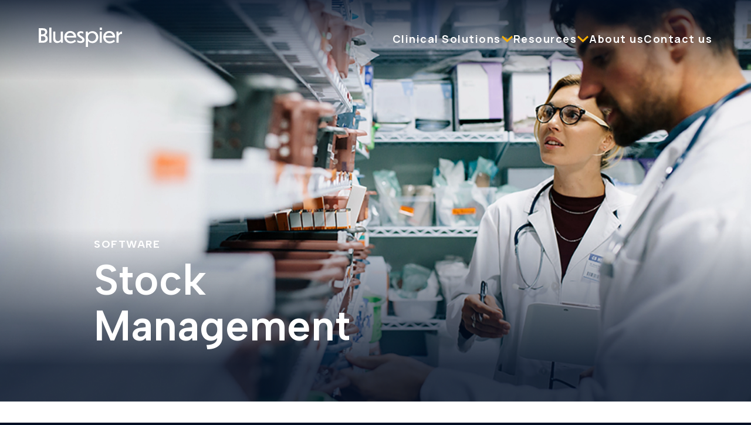

--- FILE ---
content_type: text/html; charset=UTF-8
request_url: https://bluespier.com/software/stock-management
body_size: 13235
content:

<!DOCTYPE html>
<html lang="en-US">
<head>
        

    <link rel="apple-touch-icon" sizes="180x180" href="/assets/favicons/apple-touch-icon.png">
<link rel="icon" type="image/png" sizes="32x32" href="/assets/favicons/favicon-32x32.png">
<link rel="icon" type="image/png" sizes="16x16" href="/assets/favicons/favicon-16x16.png">
<link rel="manifest" href="/assets/favicons/site.webmanifest">
<link rel="mask-icon" href="/assets/favicons/safari-pinned-tab.svg" color="#5bbad5">
<meta name="msapplication-TileColor" content="#da532c">
<meta name="theme-color" content="#ffffff">

    <!-- Twigpack load CSS -->
    <link href="https://www.bluespier.com/assets/css/app.css?id=084993a7ea546acbfad097da68d13d09" rel="stylesheet">

    <!-- Flickity CSS -->
    <link rel="stylesheet" href="https://unpkg.com/flickity@2/dist/flickity.min.css">

    <!-- Swiper CSS -->
    <link rel="stylesheet" href="https://cdn.jsdelivr.net/npm/swiper@11/swiper-bundle.min.css" />

    <meta name="viewport" content="width=device-width, initial-scale=1.0, maximum-scale=1.0, user-scalable=no, viewport-fit=cover" />
    <meta name="referrer" content="origin-when-cross-origin" />
   
<title>Stock Management | Bluespier</title>
<script>window.dataLayer = window.dataLayer || [];
function gtag(){dataLayer.push(arguments)};
gtag('js', new Date());
gtag('config', 'G-ZPMPEV5M4P', {'send_page_view': true,'anonymize_ip': false,'link_attribution': false,'allow_display_features': false});
</script><meta name="generator" content="SEOmatic">
<meta name="keywords" content="bluespier, stock, management, designed, cycle, resources, efficient, specifically, fast-paced, clinical, environments, driving, intelligent, approach, ensuring">
<meta name="description" content="Efficient stock management Bluespier Stock   Bluespier Stock is designed specifically for fast-paced clinical environments, driving a more intelligent…">
<meta name="referrer" content="no-referrer-when-downgrade">
<meta name="robots" content="all">
<meta content="en_US" property="og:locale">
<meta content="Bluespier" property="og:site_name">
<meta content="website" property="og:type">
<meta content="https://www.bluespier.com/software/stock-management" property="og:url">
<meta content="Stock Management" property="og:title">
<meta content="Efficient stock management Bluespier Stock   Bluespier Stock is designed specifically for fast-paced clinical environments, driving a more intelligent…" property="og:description">
<meta content="https://d2bthqocp0rhmj.cloudfront.net/transforms/banners/_1200x630_crop_center-center_82_none/Stock-copy.jpg?mtime=1733227521" property="og:image">
<meta content="1200" property="og:image:width">
<meta content="630" property="og:image:height">
<meta content="Efficient stock management Bluespier Stock   Bluespier Stock is designed specifically for fast-paced clinical environments, driving a more intelligent approach to the cycle of stock and resources and ensuring your Trust is running as efficiently as possible." property="og:image:alt">
<meta name="twitter:card" content="summary_large_image">
<meta name="twitter:creator" content="@">
<meta name="twitter:title" content="Stock Management">
<meta name="twitter:description" content="Efficient stock management Bluespier Stock   Bluespier Stock is designed specifically for fast-paced clinical environments, driving a more intelligent…">
<meta name="twitter:image" content="https://d2bthqocp0rhmj.cloudfront.net/transforms/banners/_1200x630_crop_center-center_82_none/Stock-copy.jpg?mtime=1733227521">
<meta name="twitter:image:width" content="1200">
<meta name="twitter:image:height" content="630">
<meta name="twitter:image:alt" content="Efficient stock management Bluespier Stock   Bluespier Stock is designed specifically for fast-paced clinical environments, driving a more intelligent approach to the cycle of stock and resources and ensuring your Trust is running as efficiently as possible.">
<link href="https://www.bluespier.com/software/stock-management" rel="canonical">
<link href="https://www.bluespier.com/" rel="home">
<link type="text/plain" href="https://www.bluespier.com/humans.txt" rel="author"></head>
<body class="ltr"><script async src="https://www.googletagmanager.com/gtag/js?id=G-ZPMPEV5M4P"></script>

     <!-- Flickity JavaScript -->
    <script src="https://unpkg.com/flickity@2/dist/flickity.pkgd.min.js"></script>
    
    <!-- Swiper JavaScript -->
    <script src="https://cdn.jsdelivr.net/npm/swiper@11/swiper-bundle.min.js"></script>

    <nav id="navigation">
    <div id="desktop_navbar">
        <div class="logo-wrapper">
            <a id="logo" href="/">
                <svg width="142" height="33" viewBox="0 0 142 33" fill="none" xmlns="http://www.w3.org/2000/svg">
                    <g clip-path="url(#clip0_287_293)">
                        <path d="M7.57015 25.7402H0V1.12207H6.875C12.559 1.12207 14.4776 3.92837 14.4776 7.35931C14.4776 9.50394 13.3862 11.5167 11.4375 12.7706C13.9493 14.0246 15.4045 16.3681 15.4045 19.1073C15.4045 22.4411 13.1244 25.7402 7.57015 25.7402ZM3.89977 4.42114V11.5167H6.08022C9.08789 11.5167 10.8721 9.93194 10.8721 7.78731C10.8721 5.90642 9.81548 4.42114 6.2123 4.42114H3.89746H3.89977ZM3.89977 14.6515V22.4388H6.70817C10.3762 22.4388 11.4352 20.6227 11.4676 18.677C11.4676 16.2016 9.64864 14.6515 6.57609 14.6515H3.89977Z" fill="white"/>
                        <path d="M21.6515 25.7402H18.0159V0H21.6515V25.7402Z" fill="white"/>
                        <path d="M37.7465 23.4961C36.4906 24.949 34.2754 26.2353 31.5319 26.2353C27.4328 26.2353 24.6893 23.5632 24.6893 19.2068V6.79712H28.3249V18.1172C28.3249 21.8142 30.5054 23.0334 32.9199 23.0334C34.9682 23.0334 37.6144 21.4833 37.6144 18.4457V6.79712H41.2501V25.7402H37.7465V23.4961Z" fill="white"/>
                        <path d="M54.5389 26.7304C47.928 26.7304 43.5648 22.1427 43.5648 16.2687C43.5648 10.3947 47.8284 5.83936 53.7788 5.83936C59.7293 5.83936 63.8932 10.2952 63.8932 16.0697V16.928H47.4322C47.6963 20.8888 50.3749 23.5609 54.5389 23.5609C57.5141 23.5609 59.7617 22.4064 61.3814 20.7893L63.5619 23.1329C61.5784 25.1133 58.7028 26.7304 54.5389 26.7304ZM47.6314 14.0917H59.8614C59.1662 11.0216 56.8537 8.97648 53.7788 8.97648C50.704 8.97648 48.359 10.9892 47.6314 14.0917Z" fill="white"/>
                        <path d="M76.0236 7.06321V10.397C74.668 9.63815 73.28 9.27493 72.1562 9.27493C70.4045 9.27493 69.3455 10.0014 69.3455 11.1882C69.3455 12.0465 70.2376 12.8054 72.4528 14.1912C76.9481 17.0622 78.1044 18.8112 78.1044 20.9559C78.1044 24.1902 75.4929 26.27 71.3939 26.3024C69.7093 26.3024 67.4269 25.6754 65.8744 24.949V21.6152C67.7907 22.6378 69.7418 23.2 70.9652 23.2C73.2453 23.1676 74.2695 22.145 74.2695 20.9559C74.2695 20.2294 73.8408 19.2739 70.3373 17.127C66.4699 14.6192 65.5106 13.3652 65.5106 10.9569C65.5106 8.74513 67.3945 6.1725 71.8898 6.20489C73.477 6.20489 74.8974 6.56811 76.0212 7.06321H76.0236Z" fill="white"/>
                        <path d="M83.9575 22.9014V32.9999H80.3219V6.797H83.793V9.73285C85.612 7.48874 88.4204 6.07056 91.6922 6.07056C97.3113 6.07056 101.542 10.6583 101.542 16.2338C101.542 21.8094 97.3113 26.4642 91.6922 26.4642C88.5524 26.4642 85.7765 25.0784 83.9575 22.8991V22.9014ZM90.8325 23.2646C94.8319 23.2646 97.7075 20.0303 97.7075 16.3009C97.7075 12.5715 94.8319 9.27246 90.8325 9.27246C86.8331 9.27246 83.8579 12.5715 83.8579 16.2685C83.8579 19.9655 86.8331 23.2646 90.8325 23.2646Z" fill="white"/>
                        <path d="M107.657 3.92604H103.89V0H107.657V3.92604ZM107.59 25.7402H103.955V6.79711H107.59V25.7402Z" fill="white"/>
                        <path d="M120.944 26.7304C114.333 26.7304 109.97 22.1427 109.97 16.2687C109.97 10.3947 114.234 5.83936 120.184 5.83936C126.134 5.83936 130.298 10.2952 130.298 16.0697V16.928H113.837C114.101 20.8888 116.78 23.5609 120.944 23.5609C123.919 23.5609 126.167 22.4064 127.787 20.7893L129.967 23.1329C127.984 25.1133 125.108 26.7304 120.944 26.7304ZM114.037 14.0917H126.267C125.571 11.0216 123.259 8.97648 120.184 8.97648C117.109 8.97648 114.764 10.9892 114.037 14.0917Z" fill="white"/>
                        <path d="M136.149 25.7402H132.514V6.79712H136.017V10.6584C136.777 9.1731 138.728 6.79712 141.372 6.79712H142V10.9221C141.835 10.8573 141.439 10.7902 141.208 10.7902C138.1 10.7902 136.151 13.4624 136.151 15.3433V25.7379L136.149 25.7402Z" fill="white"/>
                    </g>
                    <defs>
                        <clipPath id="clip0_287_293">
                            <rect width="142" height="33" fill="white"/>
                        </clipPath>
                    </defs>
                </svg>
            </a>
        </div>
        <div class="nav-wrapper" id="nav_wrapper">
            <div class="nav-items">
                                    <div class="nav-group">
                        <div class="nav-link">
                            <p><a href="https://www.bluespier.com/software">Clinical Solutions</a></p>
                                                            <img src="/assets/images/graphics/chevron-down.svg" alt="">
                                                    </div>
                                                    <div class="sublinks">
                                <p><a href="/software/theatre-management">Theatre Management</a></p>
<p><a href="https://www.bluespier.com/software/pre-op">Pre Op</a></p>
<p><a href="/software/emergency-and-trauma">Emergency and Trauma</a></p>
<p><a href="/software/stock-management">Stock Management</a></p>
<p><a href="/software/consultancy">Consultancy</a></p>
<p><a href="/software/virtual-clinic">Virtual Clinic</a></p>
<p><a href="https://www.imeddoc.com/" target="_blank" rel="noreferrer noopener">Private Practice</a></p>
                            </div>
                                            </div>
                                    <div class="nav-group">
                        <div class="nav-link">
                            <p><a href="/resources">Resources</a></p>
                                                            <img src="/assets/images/graphics/chevron-down.svg" alt="">
                                                    </div>
                                                    <div class="sublinks">
                                <p><a href="/resources?type=newsArticles">News Articles</a></p>
<p><a href="/resources?type=blogs">Blog Posts</a></p>
<p><a href="/resources?type=caseStudies">Case Studies</a></p>
<p><a href="/customer-centre">Customer Centre</a></p>
                            </div>
                                            </div>
                                    <div class="nav-group">
                        <div class="nav-link">
                            <p><a href="/about-us">About us</a></p>
                                                    </div>
                                            </div>
                                    <div class="nav-group">
                        <div class="nav-link">
                            <p><a href="/contact-us">Contact us</a></p>
                                                    </div>
                                            </div>
                            </div>
        </div>
    </div>
    <div id="mobile_navbar">
        <div class="mobile-navbar-wrapper">
            <div class="mobile-logo-wrapper">
                <a id="logo" href="/">
                    <svg width="106" height="27" viewBox="0 0 106 27" fill="none" xmlns="http://www.w3.org/2000/svg">
                        <g clip-path="url(#clip0_583_3234)">
                            <path d="M5.65096 20.5572H0V0.966064H5.13205C9.37502 0.966064 10.8072 3.19932 10.8072 5.92966C10.8072 7.63636 9.99253 9.23812 8.53784 10.236C10.4128 11.2339 11.4991 13.0989 11.4991 15.2788C11.4991 17.9318 9.79707 20.5572 5.65096 20.5572ZM2.9111 3.59147V9.23812H4.53876C6.78392 9.23812 8.11579 7.97696 8.11579 6.27027C8.11579 4.77345 7.32705 3.59147 4.63735 3.59147H2.90937H2.9111ZM2.9111 11.7328V17.9299H5.00751C7.74564 17.9299 8.53611 16.4847 8.56033 14.9363C8.56033 12.9663 7.20251 11.7328 4.90891 11.7328H2.9111Z" fill="white"/>
                            <path d="M16.1624 20.5571H13.4485V0.072998H16.1624V20.5571Z" fill="white"/>
                            <path d="M28.1768 18.7712C27.2393 19.9274 25.5857 20.9511 23.5378 20.9511C20.4779 20.9511 18.4299 18.8246 18.4299 15.3578V5.48218H21.1438V14.4907C21.1438 17.4327 22.7715 18.403 24.5739 18.403C26.1029 18.403 28.0782 17.1695 28.0782 14.7521V5.48218H30.7922V20.5571H28.1768V18.7712Z" fill="white"/>
                            <path d="M40.7122 21.3446C35.7773 21.3446 32.5203 17.6937 32.5203 13.0192C32.5203 8.3446 35.7029 4.71948 40.1448 4.71948C44.5867 4.71948 47.695 8.26544 47.695 12.8608V13.5439H35.4071C35.6043 16.6958 37.6039 18.8223 40.7122 18.8223C42.9331 18.8223 44.6109 17.9036 45.82 16.6167L47.4477 18.4817C45.967 20.0577 43.8205 21.3446 40.7122 21.3446ZM35.5559 11.2867H44.6853C44.1664 8.84354 42.4401 7.21601 40.1448 7.21601C37.8495 7.21601 36.099 8.81777 35.5559 11.2867Z" fill="white"/>
                            <path d="M56.75 5.6933V8.34632C55.7382 7.74244 54.7021 7.45339 53.8631 7.45339C52.5555 7.45339 51.765 8.03149 51.765 8.97598C51.765 9.65902 52.4309 10.2629 54.0845 11.3657C57.4402 13.6505 58.3033 15.0424 58.3033 16.7491C58.3033 19.3229 56.3539 20.9781 53.2941 21.0039C52.0366 21.0039 50.3328 20.5049 49.1739 19.9268V17.2738C50.6044 18.0876 52.0608 18.535 52.9741 18.535C54.6761 18.5092 55.4406 17.6954 55.4406 16.7491C55.4406 16.171 55.1206 15.4106 52.5053 13.7021C49.6184 11.7063 48.9023 10.7084 48.9023 8.79187C48.9023 7.03178 50.3086 4.98448 53.6642 5.01025C54.8491 5.01025 55.9094 5.2993 56.7483 5.6933H56.75Z" fill="white"/>
                            <path d="M62.6724 18.2978V26.3342H59.9585V5.48191H62.5496V7.81827C63.9074 6.0324 66.0038 4.90381 68.4462 4.90381C72.6407 4.90381 75.7992 8.55471 75.7992 12.9918C75.7992 17.4288 72.6407 21.1331 68.4462 21.1331C66.1024 21.1331 64.0302 20.0303 62.6724 18.296V18.2978ZM67.8045 18.5868C70.7899 18.5868 72.9365 16.013 72.9365 13.0451C72.9365 10.0773 70.7899 7.45189 67.8045 7.45189C64.819 7.45189 62.598 10.0773 62.598 13.0194C62.598 15.9614 64.819 18.5868 67.8045 18.5868Z" fill="white"/>
                            <path d="M80.364 3.19734H77.5515V0.072998H80.364V3.19734ZM80.3139 20.5571H77.5999V5.48214H80.3139V20.5571Z" fill="white"/>
                            <path d="M90.2822 21.3446C85.3474 21.3446 82.0903 17.6937 82.0903 13.0192C82.0903 8.3446 85.273 4.71948 89.7149 4.71948C94.1568 4.71948 97.2651 8.26544 97.2651 12.8608V13.5439H84.9772C85.1744 16.6958 87.1739 18.8223 90.2822 18.8223C92.5032 18.8223 94.181 17.9036 95.3901 16.6167L97.0177 18.4817C95.5371 20.0577 93.3905 21.3446 90.2822 21.3446ZM85.126 11.2867H94.2554C93.7365 8.84354 92.0102 7.21601 89.7149 7.21601C87.4196 7.21601 85.6691 8.81777 85.126 11.2867Z" fill="white"/>
                            <path d="M101.632 20.5571H98.9185V5.48218H101.534V8.55497C102.101 7.37299 103.558 5.48218 105.531 5.48218H106V8.76486C105.877 8.7133 105.581 8.65991 105.408 8.65991C103.089 8.65991 101.634 10.7864 101.634 12.2832V20.5552L101.632 20.5571Z" fill="white"/>
                        </g>
                        <defs>
                            <clipPath id="clip0_583_3234">
                                <rect width="106" height="26.2614" fill="white" transform="translate(0 0.072998)"/>
                            </clipPath>
                        </defs>
                    </svg>
                </a>
            </div>
            <div class="hamburger-wrapper" onclick="toggleNav()">
                <svg class="hamburger" width="28" height="19" viewBox="0 0 28 19" fill="none" xmlns="http://www.w3.org/2000/svg">
                    <line id="middle" x1="26.5417" y1="9.08333" x2="1.08334" y2="9.08333" stroke="white" stroke-width="2.16667" stroke-linecap="round"/>
                    <line id="top" x1="26.5417" y1="1.08333" x2="1.08334" y2="1.08333" stroke="white" stroke-width="2.16667" stroke-linecap="round"/>
                    <line id="bottom" x1="26.5417" y1="17.0833" x2="1.08334" y2="17.0833" stroke="white" stroke-width="2.16667" stroke-linecap="round"/>
                </svg>
            </div>
        </div>
        <div class="mobile-nav-wrapper" id="mobile_nav_wrapper">
            <div class="mobile-nav-items">
                                    <div class="mobile-nav-group">
                        <div class="mobile-nav-link">
                            <p><a href="https://www.bluespier.com/software">Clinical Solutions</a></p>
                                                            <img class="mobile-chevron" src="/assets/images/graphics/chevron-down.svg" alt="">
                                                    </div>
                                                    <div class="mobile-sublinks">
                                <p><a href="/software/theatre-management">Theatre Management</a></p>
<p><a href="https://www.bluespier.com/software/pre-op">Pre Op</a></p>
<p><a href="/software/emergency-and-trauma">Emergency and Trauma</a></p>
<p><a href="/software/stock-management">Stock Management</a></p>
<p><a href="/software/consultancy">Consultancy</a></p>
<p><a href="/software/virtual-clinic">Virtual Clinic</a></p>
<p><a href="https://www.imeddoc.com/" target="_blank" rel="noreferrer noopener">Private Practice</a></p>
                            </div>
                                            </div>
                                    <div class="mobile-nav-group">
                        <div class="mobile-nav-link">
                            <p><a href="/resources">Resources</a></p>
                                                            <img class="mobile-chevron" src="/assets/images/graphics/chevron-down.svg" alt="">
                                                    </div>
                                                    <div class="mobile-sublinks">
                                <p><a href="/resources?type=newsArticles">News Articles</a></p>
<p><a href="/resources?type=blogs">Blog Posts</a></p>
<p><a href="/resources?type=caseStudies">Case Studies</a></p>
<p><a href="/customer-centre">Customer Centre</a></p>
                            </div>
                                            </div>
                                    <div class="mobile-nav-group">
                        <div class="mobile-nav-link">
                            <p><a href="/about-us">About us</a></p>
                                                    </div>
                                            </div>
                                    <div class="mobile-nav-group">
                        <div class="mobile-nav-link">
                            <p><a href="/contact-us">Contact us</a></p>
                                                    </div>
                                            </div>
                            </div>
        </div>
    </div>
</nav>
<script>
    function toggleNav() {
        var hamburger = document.querySelector('.hamburger-wrapper');
        var navMenu = document.getElementById('mobile_nav_wrapper');
        var mobileNavWrapper = document.querySelector('.mobile-navbar-wrapper');
        hamburger.classList.toggle('open');
        navMenu.classList.toggle('open');
        mobileNavWrapper.classList.toggle('open');
    }
   
    let mobileChevrons = document.querySelectorAll('.mobile-chevron')
    mobileChevrons.forEach(chevron => {
        chevron.addEventListener('click', (event) =>  {
            const sublinks = event.srcElement.parentElement.parentElement.getElementsByClassName('mobile-sublinks')[0];
            sublinks.classList.toggle('open');
        })
    })
</script>




        <div class="page software-solution">
        <div class="landing">
            
    
<picture>
            <source srcset="https://d2bthqocp0rhmj.cloudfront.net/transforms/banners/_pageBanner/3770/Stock-copy.webp">
        <img
        class="page-banner-asset"
        alt="Stock copy"
        src="https://d2bthqocp0rhmj.cloudfront.net/banners/Stock-copy.jpg"
                    loading="lazy"
                        type="image/jpg"
    />
</picture>
            <img class="top-vignette-small" src="/assets/images/graphics/top-shadow-small.png" alt="">
            <img class="bottom-vignette" src="/assets/images/graphics/bottom-shadow.png" alt="">
            <div class="container">
                <div class="content">
                    <p class="eyebrow">Software</p>
                    <h1>Stock Management</h1>
                </div>
            </div>
        </div>
                <div class="intro">
            <div class="container">
                                    <div class="content">
                                                    <p class="eyebrow">Efficient stock management</p>
                                                                            <h2>Bluespier Stock</h2>
                                                <div class="copy"><h6><strong></strong>Bluespier Stock is designed specifically for fast-paced clinical environments, driving a more intelligent approach to the cycle of stock and resources and ensuring your Trust is running as efficiently as possible.</h6></div>
                                            </div>
                            </div>
        </div>
                        <div class="highlights">
            <div class="container">
                <div class="highlights-grid">
                                            <div class="content">
                            <h4>Total oversight</h4>
                            <div class="copy"><p>Track all products from suppliers to the point-of-use, at patient level. Receive accurate real-time reports, including stock valuations and usage per speciality and per patient.</p></div>
                        </div>
                                            <div class="content">
                            <h4>Greater efficiency</h4>
                            <div class="copy"><p>Get complete oversight of stock required and available before booking theatre time, reducing cancellations and promoting clinical safety.</p></div>
                        </div>
                                    </div>
            </div>
        </div>
                <div class="solution-page-asset">
            <div class="container">
                <div class="page-asset-wrapper">
                    
    
<picture>
            <source srcset="https://d2bthqocp0rhmj.cloudfront.net/transforms/software/_softwareSolutionPage/3771/Stock-copy.webp">
        <img
        class="page-asset"
        alt="Stock copy"
        src="https://d2bthqocp0rhmj.cloudfront.net/software/Stock-copy.jpg"
                    loading="lazy"
                        type="image/jpg"
    />
</picture>
                </div>
            </div>
        </div>
                <div class="benefits">
            <div class="container">
                <div class="content">
                    <p class="eyebrow">Transforming capabilities</p>
                                            <h2>Benefits</h2>
                                    </div>
                <div class="benefits-grid-wrapper">
                    <div class="benefits-grid">
                                                    <div class="benefit">
                                <svg class="benefit-icon" width="50" height="50" viewBox="0 0 50 50" fill="none" xmlns="http://www.w3.org/2000/svg">
                                    <rect width="50" height="50" rx="8" fill="#81A5C5"/>
                                    <path d="M15 25L34 25" stroke="black" stroke-width="3"/>
                                </svg>
                                <h6>Improves management of consignment stock</h6>
                            </div>
                                                    <div class="benefit">
                                <svg class="benefit-icon" width="50" height="50" viewBox="0 0 50 50" fill="none" xmlns="http://www.w3.org/2000/svg">
                                    <rect width="50" height="50" rx="8" fill="#81A5C5"/>
                                    <path d="M15 25L34 25" stroke="black" stroke-width="3"/>
                                </svg>
                                <h6>Ensures effective management of expiry dates</h6>
                            </div>
                                                    <div class="benefit">
                                <svg class="benefit-icon" width="50" height="50" viewBox="0 0 50 50" fill="none" xmlns="http://www.w3.org/2000/svg">
                                    <rect width="50" height="50" rx="8" fill="#81A5C5"/>
                                    <path d="M15 25L34 25" stroke="black" stroke-width="3"/>
                                </svg>
                                <h6>Releases clinical time back to the front line</h6>
                            </div>
                                                    <div class="benefit">
                                <svg class="benefit-icon" width="50" height="50" viewBox="0 0 50 50" fill="none" xmlns="http://www.w3.org/2000/svg">
                                    <rect width="50" height="50" rx="8" fill="#81A5C5"/>
                                    <path d="M15 25L34 25" stroke="black" stroke-width="3"/>
                                </svg>
                                <h6>Gives the ability to rigorously prioritise short life stock</h6>
                            </div>
                                                    <div class="benefit">
                                <svg class="benefit-icon" width="50" height="50" viewBox="0 0 50 50" fill="none" xmlns="http://www.w3.org/2000/svg">
                                    <rect width="50" height="50" rx="8" fill="#81A5C5"/>
                                    <path d="M15 25L34 25" stroke="black" stroke-width="3"/>
                                </svg>
                                <h6>Helps Trusts secure more cost effective stock contracts</h6>
                            </div>
                                                    <div class="benefit">
                                <svg class="benefit-icon" width="50" height="50" viewBox="0 0 50 50" fill="none" xmlns="http://www.w3.org/2000/svg">
                                    <rect width="50" height="50" rx="8" fill="#81A5C5"/>
                                    <path d="M15 25L34 25" stroke="black" stroke-width="3"/>
                                </svg>
                                <h6>Promotes a cleaner more organised environment</h6>
                            </div>
                                            </div>
                </div>
            </div>
        </div>
                                        <div class="contact-cta white">
    <div class="container">
        <div class="content">
            <h3>Find out more about how Bluespier can help your Trust</h3>
            
<a class="arrow-button light" href="/contact-us" target="_self">
    <svg width="50" height="50" viewBox="0 0 50 50" fill="none" xmlns="http://www.w3.org/2000/svg">
        <rect width="50" height="50" rx="8" fill="#FBAF00"/>
        <path d="M21 16L29 24.5L21 33" stroke="#031025" stroke-width="3"/>
    </svg>
    Contact us
</a>
        </div>
    </div>
</div>
        <div class="background-wrapper">
                            
<div class="testimonials">
   <div class="testimonials-wrapper">
        <div class="asset-wrapper">
                            
    
<picture>
            <source srcset="https://d2bthqocp0rhmj.cloudfront.net/transforms/testimonials/_testimonials/1810/testimonials.webp">
        <img
        class="testimonials-asset"
        alt="Testimonials"
        src="https://d2bthqocp0rhmj.cloudfront.net/testimonials/testimonials.jpg"
                    loading="lazy"
                        type="image/jpg"
    />
</picture>
                    </div>
        <div class="content-wrapper">
            <div class="content">
                <p class="eyebrow">Our partnerships</p>
                                    <h2>Testimonials</h2>
                            </div>
            <div class="testimonials-carousel">
                                    <div class="testimonials-carousel-cell">
                        <div class="copy"><p>The Bluespier stock module enables us to track expiry dates on our consumables and this has reduced waste in our Trust. We can also track lot/serial numbers on items and this is vital when we get a product recall or field safety notice regarding faulty or dangerous products. We can quickly trace the faulty products down to storeroom level and remove them from circulation. This all contributes to patient safety in our theatre areas.</p></div>
                        <h6>Daniel Hawtin</h6>
                        <p>Specialist Inventory Supply Chain Manager, Calderdale and Huddersfield NHS Foundation Trust</p>
                    </div>
                            </div>
        </div>
    </div>
</div>
<script>
    var testimonialsCarousel = document.querySelector('.testimonials-carousel');

    if(testimonialsCarousel) {
        var testimonialsFlkty = new Flickity(testimonialsCarousel, {
            prevNextButtons: false,
            pageDots: true,
            wrapAround: true,
            autoPlay: 5000,
            pausAutoPlayOnHover: false,
        })
    }
</script>                        

    <div class="our-solutions">
        <div class="container">
            <div class="our-solutions-wrapper">
                <p class="eyebrow">Innovative solutions</p>
                <div class="content-wrapper">
                    <div class="content">
                        <h2>Explore our portfolio</h2>
                        <div class="copy"><p>Transform your clinical operational processes with Bluespier.</p></div>
                    </div>
                    
<a class="arrow-button " href="/software" target="_self">
    <svg width="50" height="50" viewBox="0 0 50 50" fill="none" xmlns="http://www.w3.org/2000/svg">
        <rect width="50" height="50" rx="8" fill="#FBAF00"/>
        <path d="M21 16L29 24.5L21 33" stroke="#031025" stroke-width="3"/>
    </svg>
    See all software
</a>
                </div>
                <div class="swiper mySwiper">
                    <div class="swiper-wrapper">
                                                                                    <div class="swiper-slide">
                                    <a href="https://www.bluespier.com/software/theatre-management" class="swiper-slide-thumbnail-wrapper">
                                        
    
<picture>
            <source srcset="https://d2bthqocp0rhmj.cloudfront.net/transforms/software/_softwareSolutionSliderCard/3723/Theatre-Management.webp">
        <img
        class="swiper-slide-thumbnail"
        alt="Theatre Management"
        src="https://d2bthqocp0rhmj.cloudfront.net/software/Theatre-Management.jpg"
                    loading="lazy"
                        type="image/jpg"
    />
</picture>
                                    </a>
                                    <div class="content">
                                        <a href="https://www.bluespier.com/software/theatre-management" class="title">
                                            <h5>Theatre Management</h5>
                                        </a>
                                        
<a class="arrow-link " href="https://www.bluespier.com/software/theatre-management" target="_self">
    Read more
    <svg width="37" height="21" viewBox="0 0 37 21" fill="none" xmlns="http://www.w3.org/2000/svg">
        <rect y="9" width="3" height="3" fill="#FBAF00"/>
        <rect x="6" y="9" width="28" height="3" fill="#FBAF00"/>
        <path d="M26 2L34 10.5L26 19" stroke="#FBAF00" stroke-width="3"/>
    </svg>
</a>                                    </div>
                                </div>
                                                                                                                <div class="swiper-slide">
                                    <a href="https://www.bluespier.com/software/pre-op" class="swiper-slide-thumbnail-wrapper">
                                        
    
<picture>
            <source srcset="https://d2bthqocp0rhmj.cloudfront.net/transforms/software/_softwareSolutionSliderCard/3749/Pre-Op.webp">
        <img
        class="swiper-slide-thumbnail"
        alt="Pre Op"
        src="https://d2bthqocp0rhmj.cloudfront.net/software/Pre-Op.jpg"
                    loading="lazy"
                        type="image/jpg"
    />
</picture>
                                    </a>
                                    <div class="content">
                                        <a href="https://www.bluespier.com/software/pre-op" class="title">
                                            <h5>Pre-Op</h5>
                                        </a>
                                        
<a class="arrow-link " href="https://www.bluespier.com/software/pre-op" target="_self">
    Read more
    <svg width="37" height="21" viewBox="0 0 37 21" fill="none" xmlns="http://www.w3.org/2000/svg">
        <rect y="9" width="3" height="3" fill="#FBAF00"/>
        <rect x="6" y="9" width="28" height="3" fill="#FBAF00"/>
        <path d="M26 2L34 10.5L26 19" stroke="#FBAF00" stroke-width="3"/>
    </svg>
</a>                                    </div>
                                </div>
                                                                                                                <div class="swiper-slide">
                                    <a href="https://www.bluespier.com/software/emergency-and-trauma" class="swiper-slide-thumbnail-wrapper">
                                        
    
<picture>
            <source srcset="https://d2bthqocp0rhmj.cloudfront.net/transforms/software/_softwareSolutionSliderCard/3752/Emergency-and-Trauma.webp">
        <img
        class="swiper-slide-thumbnail"
        alt="Emergency and Trauma"
        src="https://d2bthqocp0rhmj.cloudfront.net/software/Emergency-and-Trauma.jpg"
                    loading="lazy"
                        type="image/jpg"
    />
</picture>
                                    </a>
                                    <div class="content">
                                        <a href="https://www.bluespier.com/software/emergency-and-trauma" class="title">
                                            <h5>Emergency and Trauma</h5>
                                        </a>
                                        
<a class="arrow-link " href="https://www.bluespier.com/software/emergency-and-trauma" target="_self">
    Read more
    <svg width="37" height="21" viewBox="0 0 37 21" fill="none" xmlns="http://www.w3.org/2000/svg">
        <rect y="9" width="3" height="3" fill="#FBAF00"/>
        <rect x="6" y="9" width="28" height="3" fill="#FBAF00"/>
        <path d="M26 2L34 10.5L26 19" stroke="#FBAF00" stroke-width="3"/>
    </svg>
</a>                                    </div>
                                </div>
                                                                                                                <div class="swiper-slide">
                                    <a href="https://www.bluespier.com/software/consultancy" class="swiper-slide-thumbnail-wrapper">
                                        
    
<picture>
            <source srcset="https://d2bthqocp0rhmj.cloudfront.net/transforms/software/_softwareSolutionSliderCard/3784/Consultancy.webp">
        <img
        class="swiper-slide-thumbnail"
        alt="Consultancy"
        src="https://d2bthqocp0rhmj.cloudfront.net/software/Consultancy.jpg"
                    loading="lazy"
                        type="image/jpg"
    />
</picture>
                                    </a>
                                    <div class="content">
                                        <a href="https://www.bluespier.com/software/consultancy" class="title">
                                            <h5>Consultancy</h5>
                                        </a>
                                        
<a class="arrow-link " href="https://www.bluespier.com/software/consultancy" target="_self">
    Read more
    <svg width="37" height="21" viewBox="0 0 37 21" fill="none" xmlns="http://www.w3.org/2000/svg">
        <rect y="9" width="3" height="3" fill="#FBAF00"/>
        <rect x="6" y="9" width="28" height="3" fill="#FBAF00"/>
        <path d="M26 2L34 10.5L26 19" stroke="#FBAF00" stroke-width="3"/>
    </svg>
</a>                                    </div>
                                </div>
                                                                                                                <div class="swiper-slide">
                                    <a href="https://www.bluespier.com/software/virtual-clinic" class="swiper-slide-thumbnail-wrapper">
                                        
    
<picture>
            <source srcset="https://d2bthqocp0rhmj.cloudfront.net/transforms/software/_softwareSolutionSliderCard/3791/Virtual-Clinic.webp">
        <img
        class="swiper-slide-thumbnail"
        alt="Virtual Clinic"
        src="https://d2bthqocp0rhmj.cloudfront.net/software/Virtual-Clinic.jpg"
                    loading="lazy"
                        type="image/jpg"
    />
</picture>
                                    </a>
                                    <div class="content">
                                        <a href="https://www.bluespier.com/software/virtual-clinic" class="title">
                                            <h5>Virtual Clinic</h5>
                                        </a>
                                        
<a class="arrow-link " href="https://www.bluespier.com/software/virtual-clinic" target="_self">
    Read more
    <svg width="37" height="21" viewBox="0 0 37 21" fill="none" xmlns="http://www.w3.org/2000/svg">
        <rect y="9" width="3" height="3" fill="#FBAF00"/>
        <rect x="6" y="9" width="28" height="3" fill="#FBAF00"/>
        <path d="M26 2L34 10.5L26 19" stroke="#FBAF00" stroke-width="3"/>
    </svg>
</a>                                    </div>
                                </div>
                                                                                                                <div class="swiper-slide">
                                    <a href="https://www.imeddoc.com/" target="_blank" class="swiper-slide-thumbnail-wrapper">
                                        
    
<picture>
            <source srcset="https://d2bthqocp0rhmj.cloudfront.net/transforms/software/_softwareSolutionSliderCard/Mobile-application_img_02-scaled.webp">
        <img
        class="swiper-slide-thumbnail"
        alt="Mobile application img 02 scaled"
        src="https://d2bthqocp0rhmj.cloudfront.net/software/Mobile-application_img_02-scaled.webp"
                    loading="lazy"
                        type="image/webp"
    />
</picture>
                                    </a>
                                    <div class="content">
                                        <a href="https://www.imeddoc.com/" target="_blank" class="title">
                                            <h5>Private Practice</h5>
                                        </a>
                                        
<a class="arrow-link " href="https://www.imeddoc.com/" target="_blank">
    Read more
    <svg width="37" height="21" viewBox="0 0 37 21" fill="none" xmlns="http://www.w3.org/2000/svg">
        <rect y="9" width="3" height="3" fill="#FBAF00"/>
        <rect x="6" y="9" width="28" height="3" fill="#FBAF00"/>
        <path d="M26 2L34 10.5L26 19" stroke="#FBAF00" stroke-width="3"/>
    </svg>
</a>                                    </div>
                                </div>
                                                                        </div>
                    <img class="slider-vignette" src="/assets/images/graphics/slider-shadow.png" alt="">
                </div>
                <div class="swiper-scrollbar"></div>
            </div>
        </div>
    </div>
<script>
    var solutionsCarousel = document.querySelector('.mySwiper')
    var solutionsSwiper = new Swiper(solutionsCarousel, {
        slidesPerView: 1.4,
        spaceBetween: 18,
        scrollbar: {
            el: ".swiper-scrollbar",
            draggable: true,
        },
        breakpoints: {
            576: {
                slidesPerView: 1.6,
            },
            768: {
                slidesPerView: 2.5,
            },
            990: {
                slidesPerView: 1.8,
                spaceBetween: 36,
            },
            1400: {
                slidesPerView: 2.5,
            },
        }
    });
</script>
        </div>
    </div>
    <script>
        // Outcome accordion
        let outcomeHeaders = document.querySelectorAll('.outcome-header');

        outcomeHeaders.forEach(header => {
            header.addEventListener('click', () => {
                const itemCopy = header.nextElementSibling;
                header.classList.toggle('active');
                 if (header.classList.contains('active')) {
                    itemCopy.style.maxHeight = itemCopy.scrollHeight + 'px';
                } else {
                    itemCopy.style.maxHeight = 0;
                }
            })
        })

        // Features section
        // let viewMoreBtn = document.querySelector('.more-features-btn');

        // if (viewMoreBtn) {
            // viewMoreBtn.addEventListener('click', () => {
                // const additionalFeatures = document.querySelector('.additional-features-table');
                // let moreFeaturesBtnText = document.querySelector('.more-features-btn-text');
                // let additionalFeaturesWrapper = document.querySelector('.additional-features-table-wrapper');
                // viewMoreBtn.classList.toggle('open');
                // moreFeaturesBtnText.classList.toggle('open');
                // additionalFeatures.classList.toggle('open');
                // if (additionalFeatures.classList.contains('open')) {
                   // additionalFeaturesWrapper.style.maxHeight = additionalFeaturesWrapper.scrollHeight + 'px';
                // } else {
                   // additionalFeaturesWrapper.style.maxHeight = 0;
                // }
                // if (moreFeaturesBtnText.classList.contains('open')) {
                  // moreFeaturesBtnText.innerHTML = 'See less features';
                // } else {
                   // moreFeaturesBtnText.innerHTML = 'See more features';
                // }
            // })
        // }
    </script>
    <footer id="footer">
    <div class="container">
        <div class="footer-wrapper">
            <div class="bluespier-logo">
                <a href="/">
                   <svg width="249" height="31" viewBox="0 0 249 31" fill="none" xmlns="http://www.w3.org/2000/svg">
                        <path d="M133.779 14.7688H164.407" stroke="white" stroke-width="0.75" stroke-miterlimit="10"/>
                        <path d="M179.485 1.85107H182.416C184.456 1.85107 185.794 2.77007 185.794 4.71162V4.76339C185.794 6.71788 184.405 7.5851 182.455 7.5851H181.18V11.1058H179.485V1.85107ZM182.416 6.34251C183.538 6.34251 184.137 5.78594 184.137 4.76339V4.71162C184.137 3.61141 183.5 3.18427 182.416 3.18427H181.18V6.34251H182.416Z" fill="white"/>
                        <path d="M186.508 9.22892C186.508 7.6498 188.012 7.08028 189.924 7.08028H190.752V6.7308C190.752 5.82475 190.446 5.37172 189.541 5.37172C188.738 5.37172 188.343 5.76003 188.267 6.4331H186.775C186.903 4.85397 188.139 4.19385 189.631 4.19385C191.122 4.19385 192.294 4.81514 192.294 6.66608V11.1057H190.778V10.2774C190.344 10.8598 189.758 11.2352 188.738 11.2352C187.515 11.2352 186.508 10.6398 186.508 9.22892ZM190.752 8.73706V8.06399H189.962C188.789 8.06399 188.037 8.33581 188.037 9.1642C188.037 9.73372 188.343 10.1091 189.108 10.1091C190.051 10.1091 190.752 9.60429 190.752 8.73706Z" fill="white"/>
                        <path d="M194.066 4.33621H195.608V5.60469C196.029 4.75041 196.653 4.24561 197.775 4.23267V5.6953C196.424 5.6953 195.608 6.14832 195.608 7.58507V11.1057H194.066V4.33621Z" fill="white"/>
                        <path d="M199.445 9.21592V5.51404H198.552V4.33617H199.445V2.84766H200.987V4.33617H202.453V5.51404H200.987V9.07354C200.987 9.66895 201.267 9.94077 201.752 9.94077C202.058 9.94077 202.287 9.90194 202.504 9.81133V11.0539C202.261 11.1445 201.93 11.2222 201.459 11.2222C200.133 11.2222 199.445 10.4973 199.445 9.21592Z" fill="white"/>
                        <path d="M206.48 7.79218V7.68863C206.48 5.59176 207.946 4.19385 209.909 4.19385C211.872 4.19385 213.325 5.57882 213.325 7.6498V7.75335C213.325 9.86316 211.859 11.2352 209.896 11.2352C207.933 11.2352 206.48 9.85021 206.48 7.79218ZM211.744 7.76629V7.67568C211.744 6.27777 211.056 5.42349 209.909 5.42349C208.762 5.42349 208.061 6.26483 208.061 7.66274V7.76629C208.061 9.15126 208.736 10.0185 209.909 10.0185C211.082 10.0185 211.744 9.15126 211.744 7.76629Z" fill="white"/>
                        <path d="M214.982 5.51411H214.077V4.33624H214.982V3.43018C214.982 1.94167 215.797 1.13916 217.225 1.13916C217.595 1.13916 217.824 1.17799 218.104 1.2686V2.4853C217.926 2.42058 217.684 2.36881 217.403 2.36881C216.779 2.36881 216.524 2.783 216.524 3.36546V4.33624H218.041V5.51411H216.524V11.1058H214.982V5.51411Z" fill="white"/>
                        <path d="M179.026 22.0689V21.9654C179.026 19.1825 180.912 17.241 183.449 17.241C185.539 17.241 187.158 18.3023 187.362 20.4769H185.641C185.45 19.2472 184.774 18.613 183.462 18.613C181.856 18.613 180.811 19.8815 180.811 21.9524V22.056C180.811 24.1399 181.792 25.3696 183.474 25.3696C184.736 25.3696 185.628 24.7224 185.807 23.4151H187.464C187.196 25.6414 185.641 26.7675 183.474 26.7675C180.619 26.7675 179.026 24.9165 179.026 22.0689Z" fill="white"/>
                        <path d="M188.84 16.7363H190.383V26.6382H188.84V16.7363Z" fill="white"/>
                        <path d="M191.772 24.7614C191.772 23.1823 193.276 22.6127 195.188 22.6127H196.016V22.2633C196.016 21.3572 195.71 20.9042 194.805 20.9042C194.002 20.9042 193.607 21.2925 193.531 21.9656H192.039C192.167 20.3864 193.403 19.7263 194.895 19.7263C196.386 19.7263 197.558 20.3476 197.558 22.1986V26.6382H196.042V25.8098C195.608 26.3923 195.022 26.7677 194.002 26.7677C192.779 26.7677 191.772 26.1722 191.772 24.7614ZM196.016 24.2695V23.5965H195.226C194.053 23.5965 193.301 23.8683 193.301 24.6967C193.301 25.2662 193.607 25.6416 194.372 25.6416C195.315 25.6416 196.016 25.1368 196.016 24.2695Z" fill="white"/>
                        <path d="M199.33 19.8687H200.872V20.943C201.191 20.2829 201.93 19.7263 203.026 19.7263C204.365 19.7263 205.308 20.5159 205.308 22.3798V26.6382H203.766V22.5221C203.766 21.4996 203.358 21.0336 202.44 21.0336C201.573 21.0336 200.872 21.5773 200.872 22.6516V26.6382H199.33V19.8687Z" fill="white"/>
                        <path d="M206.289 19.8687H207.933L209.259 24.7613L210.674 19.8687H211.961L213.261 24.7613L214.65 19.8687H216.154L214.064 26.6382H212.496L211.26 22.082L209.909 26.6382H208.328L206.289 19.8687Z" fill="white"/>
                        <path d="M217.199 17.8624C217.199 17.3446 217.607 16.9563 218.117 16.9563C218.627 16.9563 219.035 17.3446 219.035 17.8624C219.035 18.3801 218.627 18.7555 218.117 18.7555C217.607 18.7555 217.199 18.3672 217.199 17.8624ZM217.365 19.8686H218.907V26.6381H217.365V19.8686Z" fill="white"/>
                        <path d="M220.819 16.7363H222.361V26.6382H220.819V16.7363Z" fill="white"/>
                        <path d="M224.273 16.7363H225.816V26.6382H224.273V16.7363Z" fill="white"/>
                        <path d="M227.562 17.8624C227.562 17.3446 227.97 16.9563 228.479 16.9563C228.989 16.9563 229.397 17.3446 229.397 17.8624C229.397 18.3801 228.989 18.7555 228.479 18.7555C227.97 18.7555 227.562 18.3672 227.562 17.8624ZM227.727 19.8686H229.27V26.6381H227.727V19.8686Z" fill="white"/>
                        <path d="M230.659 24.7614C230.659 23.1823 232.163 22.6127 234.075 22.6127H234.903V22.2633C234.903 21.3572 234.597 20.9042 233.692 20.9042C232.889 20.9042 232.494 21.2925 232.418 21.9656H230.927C231.054 20.3864 232.29 19.7263 233.782 19.7263C235.273 19.7263 236.445 20.3476 236.445 22.1986V26.6382H234.929V25.8098C234.495 26.3923 233.909 26.7677 232.889 26.7677C231.666 26.7677 230.659 26.1722 230.659 24.7614ZM234.903 24.2695V23.5965H234.113C232.94 23.5965 232.188 23.8683 232.188 24.6967C232.188 25.2662 232.494 25.6416 233.259 25.6416C234.202 25.6416 234.903 25.1368 234.903 24.2695Z" fill="white"/>
                        <path d="M238.217 19.8687H239.759V20.9042C240.078 20.27 240.805 19.7263 241.786 19.7263C242.653 19.7263 243.341 20.1017 243.672 20.943C244.182 20.1017 245.1 19.7263 245.928 19.7263C247.152 19.7263 248.146 20.49 248.146 22.3539V26.6382H246.604V22.4574C246.604 21.4608 246.183 21.0336 245.418 21.0336C244.654 21.0336 243.953 21.5514 243.953 22.5869V26.6382H242.411V22.4574C242.411 21.4608 241.977 21.0336 241.225 21.0336C240.473 21.0336 239.759 21.5514 239.759 22.5869V26.6382H238.217V19.8687Z" fill="white"/>
                        <path d="M6.3856 24.7742H0V3.66309H5.79929C10.5917 3.66309 12.2104 6.0706 12.2104 9.00881C12.2104 10.8468 11.2927 12.5683 9.6485 13.6556C11.7643 14.7299 12.9879 16.7362 12.9879 19.0919C12.9879 21.9524 11.0633 24.7871 6.3856 24.7871V24.7742ZM3.28839 6.4848V12.5683H5.12377C7.66017 12.5683 9.16416 11.2092 9.16416 9.37123C9.16416 7.75327 8.27196 6.4848 5.23848 6.4848H3.28839ZM3.28839 15.2606V21.9395H5.65909C8.7563 21.9395 9.6485 20.3863 9.67399 18.7165C9.67399 16.5938 8.1445 15.2606 5.54438 15.2606H3.28839Z" fill="white"/>
                        <path d="M18.2646 24.7742H15.1929V2.69238H18.2646V24.7742Z" fill="white"/>
                        <path d="M31.826 22.8457C30.7681 24.0883 28.8945 25.2014 26.5875 25.2014C23.1334 25.2014 20.8137 22.9104 20.8137 19.1697V8.53003H23.8854V18.2378C23.8854 21.4089 25.7208 22.4574 27.7601 22.4574C29.4935 22.4574 31.724 21.1242 31.724 18.5225V8.53003H34.7958V24.7743H31.8388V22.8457H31.826Z" fill="white"/>
                        <path d="M45.9865 25.6286C40.4167 25.6286 36.7332 21.6937 36.7332 16.6586C36.7332 11.6236 40.3274 7.7146 45.3492 7.7146C50.3711 7.7146 53.8761 11.533 53.8761 16.4904V17.2282H39.9961C40.2127 20.6194 42.4815 22.9234 45.9865 22.9234C48.4974 22.9234 50.3965 21.9267 51.7603 20.5417L53.5957 22.548C51.926 24.2436 49.5043 25.6286 45.9865 25.6286ZM40.1617 14.7818H50.473C49.8867 12.1543 47.9366 10.3939 45.3492 10.3939C42.7619 10.3939 40.7735 12.1154 40.1617 14.7818Z" fill="white"/>
                        <path d="M64.1109 8.74998V11.6105C62.9638 10.9633 61.7912 10.6527 60.848 10.6527C59.3695 10.6527 58.4773 11.274 58.4773 12.2965C58.4773 13.0343 59.2293 13.6815 61.1029 14.8723C64.8884 17.3316 65.8698 18.8331 65.8698 20.6711C65.8698 23.441 63.6648 25.2272 60.2107 25.2531C58.7959 25.2531 56.8713 24.7095 55.5585 24.0882V21.2276C57.1772 22.1078 58.8214 22.5867 59.8538 22.5867C61.7784 22.5608 62.6451 21.6807 62.6451 20.6581C62.6451 20.0368 62.2883 19.2214 59.3313 17.3704C56.0684 15.2218 55.2654 14.1475 55.2654 12.0765C55.2654 10.1738 56.8586 7.97336 60.6441 7.99925C61.9824 7.99925 63.1805 8.3099 64.1236 8.73704L64.1109 8.74998Z" fill="white"/>
                        <path d="M70.8024 22.3408V31.0001H67.7307V8.52999H70.6622V11.054C72.1917 9.12539 74.5624 7.90869 77.3282 7.90869C82.0696 7.90869 85.6384 11.8436 85.6384 16.6198C85.6384 21.396 82.0696 25.3955 77.3282 25.3955C74.6771 25.3955 72.3447 24.2047 70.8024 22.3408ZM76.6017 22.6515C79.9793 22.6515 82.401 19.8816 82.401 16.6845C82.401 13.4874 79.9793 10.6527 76.6017 10.6527C73.2241 10.6527 70.726 13.4874 70.726 16.6586C70.726 19.8298 73.2369 22.6644 76.6017 22.6644V22.6515Z" fill="white"/>
                        <path d="M90.7876 6.05773H87.6139V2.69238H90.7876V6.05773ZM90.7238 24.7742H87.6521V8.52996H90.7238V24.7742Z" fill="white"/>
                        <path d="M101.991 25.6286C96.4212 25.6286 92.7377 21.6937 92.7377 16.6586C92.7377 11.6236 96.332 7.7146 101.354 7.7146C106.376 7.7146 109.881 11.533 109.881 16.4904V17.2282H96.0006C96.2172 20.6194 98.486 22.9234 101.991 22.9234C104.502 22.9234 106.401 21.9267 107.765 20.5417L109.6 22.548C107.931 24.2436 105.509 25.6286 101.991 25.6286ZM96.1663 14.7818H106.478C105.891 12.1543 103.941 10.3939 101.354 10.3939C98.7664 10.3939 96.7781 12.1154 96.1663 14.7818Z" fill="white"/>
                        <path d="M114.813 24.7743H111.742V8.53003H114.699V11.8436C115.336 10.5751 116.98 8.53003 119.211 8.53003H119.746V12.0636C119.606 12.0119 119.274 11.9471 119.083 11.9471C116.457 11.9471 114.813 14.2382 114.813 15.8561V24.7743Z" fill="white"/>
                    </svg>
                </a>
            </div>
            <div class="contact">
                <p class="contact-heading">Contact us</p>
                <p><a href="tel:0333 014 6262">0333 014 6262</a></p>
                <p><a href="mailto:info@bluespier.com">info@bluespier.com</a></p>
            </div>
            <p class="copyright">@ Copyright Clanwilliam 2026</p>
            <div class="footer-links">
                <p><a href="/terms">Terms</a></p>
                <p><a href="/privacy-statement">Privacy Statement</a></p>
                <p><a href="/cookies">Cookies</a></p>
                <p><a href="/carbon-reduction-plan">Carbon Reduction Plan</a></p>
                <p><a href="/accreditations">Accreditations</a></p>
            </div>
            <div class="socials">
                 <a target="_blank" href="https://www.linkedin.com/company/bluespier-international-ltd/">
                    <img src="/assets/images/graphics/linkedin.svg" />
                </a>
                <a target="_blank" href="https://www.instagram.com/clanwilliamgroup/?hl=en">
                    <img src="/assets/images/graphics/meta.svg" />
                </a>
                <a target="_blank" href="https://twitter.com/Bluespier">
                    <img src="/assets/images/graphics/x.svg" />
                </a>
            </div>
        </div>
    </div>
</footer>


    <!-- Twigpack load JS -->
    <script type="module" src="https://www.bluespier.com/assets/js/app.js?id=4775602c31e1e37aeb78b91ac095aa75"></script>
<script src="https://www.bluespier.com/assets/js/app.js?id=4775602c31e1e37aeb78b91ac095aa75" nomodule></script>
    <script type="module" src="https://www.bluespier.com/assets/js/animations.js?id=d638c259c1397b34e09e69d3926c6c51"></script>
<script src="https://www.bluespier.com/assets/js/animations.js?id=d638c259c1397b34e09e69d3926c6c51" nomodule></script>
<script type="application/ld+json">{"@context":"https://schema.org","@graph":[{"@type":"WebSite","author":{"@id":"#identity"},"copyrightHolder":{"@id":"#identity"},"copyrightYear":"2024","creator":{"@id":"#creator"},"dateCreated":"2024-01-24T02:01:11-08:00","dateModified":"2024-04-04T02:53:46-07:00","datePublished":"2024-01-24T02:01:00-08:00","description":"Efficient stock management Bluespier Stock   Bluespier Stock is designed specifically for fast-paced clinical environments, driving a more intelligent approach to the cycle of stock and resources and ensuring your Trust is running as efficiently as possible.","headline":"Stock Management","image":{"@type":"ImageObject","url":"https://d2bthqocp0rhmj.cloudfront.net/transforms/banners/_1200x630_crop_center-center_82_none/Stock-copy.jpg?mtime=1733227521"},"inLanguage":"en-us","mainEntityOfPage":"https://www.bluespier.com/software/stock-management","name":"Stock Management","publisher":{"@id":"#creator"},"url":"https://www.bluespier.com/software/stock-management"},{"@id":"#identity","@type":"LocalBusiness","priceRange":"$"},{"@id":"#creator","@type":"Organization"},{"@type":"BreadcrumbList","description":"Breadcrumbs list","itemListElement":[{"@type":"ListItem","item":"https://www.bluespier.com/","name":"Homepage","position":1},{"@type":"ListItem","item":"https://www.bluespier.com/software","name":"Software","position":2},{"@type":"ListItem","item":"https://www.bluespier.com/software/stock-management","name":"Stock Management","position":3}],"name":"Breadcrumbs"}]}</script></body>
</html>


--- FILE ---
content_type: text/css
request_url: https://www.bluespier.com/assets/css/app.css?id=084993a7ea546acbfad097da68d13d09
body_size: 13309
content:
@import url(https://fonts.googleapis.com/css2?family=Manrope:wght@300;400;500;700;800&display=swap);
@import url(https://fonts.googleapis.com/css2?family=Albert+Sans:wght@500;600;700&display=swap);
/*! normalize.css v8.0.1 | MIT License | github.com/necolas/normalize.css */
/* Document
   ========================================================================== */
/**
 * 1. Correct the line height in all browsers.
 * 2. Prevent adjustments of font size after orientation changes in iOS.
 */
html {
  line-height: 1.15; /* 1 */
  -webkit-text-size-adjust: 100%; /* 2 */
}

/* Sections
   ========================================================================== */
/**
 * Remove the margin in all browsers.
 */
body {
  margin: 0;
}

/**
 * Render the `main` element consistently in IE.
 */
main {
  display: block;
}

/**
 * Correct the font size and margin on `h1` elements within `section` and
 * `article` contexts in Chrome, Firefox, and Safari.
 */
h1 {
  font-size: 2em;
  margin: 0.67em 0;
}

/* Grouping content
   ========================================================================== */
/**
 * 1. Add the correct box sizing in Firefox.
 * 2. Show the overflow in Edge and IE.
 */
hr {
  box-sizing: content-box; /* 1 */
  height: 0; /* 1 */
  overflow: visible; /* 2 */
}

/**
 * 1. Correct the inheritance and scaling of font size in all browsers.
 * 2. Correct the odd `em` font sizing in all browsers.
 */
pre {
  font-family: monospace, monospace; /* 1 */
  font-size: 1em; /* 2 */
}

/* Text-level semantics
   ========================================================================== */
/**
 * Remove the gray background on active links in IE 10.
 */
a {
  background-color: transparent;
}

/**
 * 1. Remove the bottom border in Chrome 57-
 * 2. Add the correct text decoration in Chrome, Edge, IE, Opera, and Safari.
 */
abbr[title] {
  border-bottom: none; /* 1 */
  text-decoration: underline; /* 2 */
  -webkit-text-decoration: underline dotted;
          text-decoration: underline dotted; /* 2 */
}

/**
 * Add the correct font weight in Chrome, Edge, and Safari.
 */
b,
strong {
  font-weight: bolder;
}

/**
 * 1. Correct the inheritance and scaling of font size in all browsers.
 * 2. Correct the odd `em` font sizing in all browsers.
 */
code,
kbd,
samp {
  font-family: monospace, monospace; /* 1 */
  font-size: 1em; /* 2 */
}

/**
 * Add the correct font size in all browsers.
 */
small {
  font-size: 80%;
}

/**
 * Prevent `sub` and `sup` elements from affecting the line height in
 * all browsers.
 */
sub,
sup {
  font-size: 75%;
  line-height: 0;
  position: relative;
  vertical-align: baseline;
}

sub {
  bottom: -0.25em;
}

sup {
  top: -0.5em;
}

/* Embedded content
   ========================================================================== */
/**
 * Remove the border on images inside links in IE 10.
 */
img {
  border-style: none;
}

/* Forms
   ========================================================================== */
/**
 * 1. Change the font styles in all browsers.
 * 2. Remove the margin in Firefox and Safari.
 */
button,
input,
optgroup,
select,
textarea {
  font-family: inherit; /* 1 */
  font-size: 100%; /* 1 */
  line-height: 1.15; /* 1 */
  margin: 0; /* 2 */
}

/**
 * Show the overflow in IE.
 * 1. Show the overflow in Edge.
 */
button,
input {
  /* 1 */
  overflow: visible;
}

/**
 * Remove the inheritance of text transform in Edge, Firefox, and IE.
 * 1. Remove the inheritance of text transform in Firefox.
 */
button,
select {
  /* 1 */
  text-transform: none;
}

/**
 * Correct the inability to style clickable types in iOS and Safari.
 */
button,
[type=button],
[type=reset],
[type=submit] {
  -webkit-appearance: button;
}

/**
 * Remove the inner border and padding in Firefox.
 */
button::-moz-focus-inner,
[type=button]::-moz-focus-inner,
[type=reset]::-moz-focus-inner,
[type=submit]::-moz-focus-inner {
  border-style: none;
  padding: 0;
}

/**
 * Restore the focus styles unset by the previous rule.
 */
button:-moz-focusring,
[type=button]:-moz-focusring,
[type=reset]:-moz-focusring,
[type=submit]:-moz-focusring {
  outline: 1px dotted ButtonText;
}

/**
 * Correct the padding in Firefox.
 */
fieldset {
  padding: 0.35em 0.75em 0.625em;
}

/**
 * 1. Correct the text wrapping in Edge and IE.
 * 2. Correct the color inheritance from `fieldset` elements in IE.
 * 3. Remove the padding so developers are not caught out when they zero out
 *    `fieldset` elements in all browsers.
 */
legend {
  box-sizing: border-box; /* 1 */
  color: inherit; /* 2 */
  display: table; /* 1 */
  max-width: 100%; /* 1 */
  padding: 0; /* 3 */
  white-space: normal; /* 1 */
}

/**
 * Add the correct vertical alignment in Chrome, Firefox, and Opera.
 */
progress {
  vertical-align: baseline;
}

/**
 * Remove the default vertical scrollbar in IE 10+.
 */
textarea {
  overflow: auto;
}

/**
 * 1. Add the correct box sizing in IE 10.
 * 2. Remove the padding in IE 10.
 */
[type=checkbox],
[type=radio] {
  box-sizing: border-box; /* 1 */
  padding: 0; /* 2 */
}

/**
 * Correct the cursor style of increment and decrement buttons in Chrome.
 */
[type=number]::-webkit-inner-spin-button,
[type=number]::-webkit-outer-spin-button {
  height: auto;
}

/**
 * 1. Correct the odd appearance in Chrome and Safari.
 * 2. Correct the outline style in Safari.
 */
[type=search] {
  -webkit-appearance: textfield; /* 1 */
  outline-offset: -2px; /* 2 */
}

/**
 * Remove the inner padding in Chrome and Safari on macOS.
 */
[type=search]::-webkit-search-decoration {
  -webkit-appearance: none;
}

/**
 * 1. Correct the inability to style clickable types in iOS and Safari.
 * 2. Change font properties to `inherit` in Safari.
 */
::-webkit-file-upload-button {
  -webkit-appearance: button; /* 1 */
  font: inherit; /* 2 */
}

/* Interactive
   ========================================================================== */
/*
 * Add the correct display in Edge, IE 10+, and Firefox.
 */
details {
  display: block;
}

/*
 * Add the correct display in all browsers.
 */
summary {
  display: list-item;
}

/* Misc
   ========================================================================== */
/**
 * Add the correct display in IE 10+.
 */
template {
  display: none;
}

/**
 * Add the correct display in IE 10.
 */
[hidden] {
  display: none;
}

.container {
  display: flex;
  width: 100%;
  margin-left: auto;
  margin-right: auto;
}

@media screen and (min-width: 576px) {
  .container {
    max-width: 540px;
    padding-left: 16px;
    padding-right: 16px;
  }
}
@media screen and (min-width: 768px) {
  .container {
    max-width: 720px;
  }
}
@media screen and (min-width: 990px) {
  .container {
    max-width: 960px;
  }
}
@media screen and (min-width: 1400px) {
  .container {
    max-width: 1366px;
  }
}
:root {
  --radius-xs: 6px;
  --radius-sm: 8px;
  --radius-md: 24px;
  --radius-lg: 56px;
  --radius-xl: 128px;
}

:root {
  --mobile-padding: 24px;
}

:root {
  --midnight: #031025;
  --cloud: #EAF1F9;
  --cornflower: #81A5C5;
  --white: #FFFFFF;
  --sunflower: #FBAF00;
  --black: #000000;
}

h1,
h2,
h4,
h5 {
  font-family: "Albert Sans", sans-serif;
  color: var(--midnight);
}

h3,
h6,
p,
li,
div,
blockquote {
  font-family: "Manrope", sans-serif;
  color: var(--midnight);
}

h1 {
  font-size: 72px;
  line-height: 78px;
  font-weight: 600;
}

h2 {
  font-size: 58px;
  line-height: 66px;
  font-weight: 500;
}

h3 {
  font-size: 32px;
  line-height: 42px;
  font-weight: 500;
}

h4 {
  font-size: 32px;
  line-height: 40px;
  font-weight: 600;
}

h5 {
  font-size: 24px;
  line-height: 32px;
  font-weight: 600;
}

h6 {
  font-size: 26px;
  line-height: 38px;
  font-weight: 300;
}
h6 strong {
  font-weight: 600;
}

p, li, div, select {
  font-size: 18px;
  line-height: 24px;
  font-weight: 400;
}
p strong, li strong, div strong, select strong {
  font-weight: 600;
}
p.eyebrow, li.eyebrow, div.eyebrow, select.eyebrow {
  font-family: "Albert Sans", sans-serif;
  font-weight: 700;
  letter-spacing: 1.5px;
  color: var(--cornflower);
  text-transform: uppercase;
}

a {
  font-size: inherit;
  line-height: inherit;
  font-family: inherit;
  color: inherit;
}

@media screen and (max-width: 768px) {
  h1 {
    font-size: 50px;
    line-height: 58px;
  }
  h2 {
    font-size: 36px;
    line-height: 42px;
  }
  h3 {
    font-size: 20px;
    line-height: 26px;
    font-weight: 600;
  }
  h4 {
    font-size: 20px;
    line-height: 24px;
  }
  h5 {
    font-size: 20px;
    line-height: 26px;
  }
  h6 {
    font-size: 20px;
    line-height: 30px;
  }
  p, li, div, select {
    font-size: 16px;
    line-height: 22px;
  }
  p.eyebrow, li.eyebrow, div.eyebrow, select.eyebrow {
    font-size: 14px;
    line-height: 20px;
    letter-spacing: 2px;
  }
}
@media screen and (max-width: 360px) {
  h1 {
    font-size: 40px;
    line-height: 48px;
  }
  h2 {
    font-size: 30px;
    line-height: 36px;
  }
}
a.arrow-button {
  display: flex;
  position: relative;
  align-items: center;
  gap: 16px;
  text-decoration: none;
  text-transform: uppercase;
  font-weight: 800;
}
a.arrow-button.light {
  color: var(--white);
}

@media screen and (max-width: 768px) {
  a.arrow-button {
    font-size: 13px;
    line-height: 24px;
  }
  a.arrow-button svg {
    width: 29px;
    height: 29px;
  }
}
a.arrow-link {
  display: flex;
  position: relative;
  align-items: center;
  gap: 10px;
  text-decoration: none;
  text-transform: uppercase;
  font-weight: 800;
}
a.arrow-link.light {
  color: var(--white);
}

@media screen and (max-width: 768px) {
  a.arrow-link {
    font-size: 13px;
    line-height: 24px;
  }
}
div.contact-form div.contact-form-heading h4 {
  margin-top: 0;
  margin-bottom: 62px;
}
div.contact-form form.fui-form {
  width: 100%;
  overflow: hidden;
}
div.contact-form form.fui-form div.fui-form-container div.fui-page-container div.fui-field {
  border: 2.5px solid transparent;
  --fui-row-gutter: 45px;
}
div.contact-form form.fui-form div.fui-form-container div.fui-page-container div.fui-field label.fui-label {
  --fui-label-font-size: 18px;
}
div.contact-form form.fui-form div.fui-form-container div.fui-page-container div.fui-field label.fui-label span.fui-required {
  color: var(--midnight);
}
div.contact-form form.fui-form div.fui-form-container div.fui-page-container div.fui-field input[type=text],
div.contact-form form.fui-form div.fui-form-container div.fui-page-container div.fui-field input[type=tel],
div.contact-form form.fui-form div.fui-form-container div.fui-page-container div.fui-field input[type=email],
div.contact-form form.fui-form div.fui-form-container div.fui-page-container div.fui-field textarea.fui-input {
  border: none;
  border-radius: var(--radius-lg);
  --fui-input-padding: 18px;
  --fui-input-font-size: 18px;
}
div.contact-form form.fui-form div.fui-form-container div.fui-page-container div.fui-field textarea.fui-input {
  border-radius: var(--radius-md);
  resize: none;
}
div.contact-form form.fui-form div.fui-form-container div.fui-page-container div.fui-field fieldset.fui-fieldset legend.fui-legend {
  display: none;
}
div.contact-form form.fui-form div.fui-form-container div.fui-page-container div.fui-field fieldset.fui-fieldset div.fui-group {
  border: none;
  padding: 0;
}
div.contact-form form.fui-form div.fui-form-container div.fui-page-container div.fui-field fieldset.fui-fieldset div.fui-group div.fui-field-rows {
  display: grid;
  grid-template-columns: 1fr 1fr;
  gap: 32px;
}
div.contact-form form.fui-form div.fui-form-container div.fui-page-container div.fui-field div.fui-checkbox {
  --fui-check-font-size: 12px;
  max-width: 650px;
}
div.contact-form form.fui-form div.fui-form-container div.fui-page-container div.fui-field div.fui-checkbox label.fui-checkbox-label {
  --fui-check-label-line-height: 18px;
  --fui-check-label-padding-left: 49px;
}
div.contact-form form.fui-form div.fui-form-container div.fui-page-container div.fui-field div.fui-checkbox label.fui-checkbox-label::before {
  top: 2px;
  background-color: var(--cornflower);
  height: 31px;
  width: 31px;
  border: none;
  border-radius: var(--radius-xs);
  outline: none;
}
div.contact-form form.fui-form div.fui-form-container div.fui-page-container div.fui-field div.fui-checkbox input:checked + label:before {
  background-size: 16px;
}
div.contact-form form.fui-form div.fui-form-container div.fui-btn-wrapper {
  --fui-btn-container-padding: 7px 0 0 0;
}
div.contact-form form.fui-form div.fui-form-container div.fui-btn-wrapper button[type=submit] {
  display: flex;
  align-items: center;
  gap: 16px;
  border: none;
  background-color: transparent;
  font-size: 18px;
  font-weight: 800;
  color: var(--midnight);
  text-transform: uppercase;
  --fui-btn-padding: 0;
}
div.contact-form form.fui-form div.fui-form-container div.fui-btn-wrapper button[type=submit]::before {
  content: "";
  height: 50px;
  width: 50px;
  background-image: url("/assets/images/graphics/arrow-button.svg");
  background-size: contain;
}
@media screen and (max-width: 990px) {
  div.contact-form form.fui-form div.fui-form-container div.fui-page-container div.fui-field fieldset.fui-fieldset div.fui-group div.fui-field-rows {
    grid-template-columns: 1fr;
    gap: 0;
  }
}
@media screen and (max-width: 768px) {
  div.contact-form form.fui-form div.fui-form-container div.fui-page-container div.fui-field {
    --fui-row-gutter: 25px;
  }
  div.contact-form form.fui-form div.fui-form-container div.fui-page-container div.fui-field label.fui-label {
    --fui-label-font-size: 14px;
  }
  div.contact-form form.fui-form div.fui-form-container div.fui-page-container div.fui-field input[type=text],
  div.contact-form form.fui-form div.fui-form-container div.fui-page-container div.fui-field input[type=tel],
  div.contact-form form.fui-form div.fui-form-container div.fui-page-container div.fui-field input[type=email],
  div.contact-form form.fui-form div.fui-form-container div.fui-page-container div.fui-field textarea.fui-input {
    --fui-input-padding: 12px;
    --fui-input-font-size: 14px;
  }
  div.contact-form form.fui-form div.fui-form-container div.fui-page-container div.fui-field div.fui-checkbox label.fui-checkbox-label::before {
    height: 24px;
    width: 24px;
  }
  div.contact-form form.fui-form div.fui-form-container div.fui-page-container div.fui-field div.fui-checkbox input:checked + label:before {
    background-size: 12px;
  }
  div.contact-form form.fui-form div.fui-form-container div.fui-btn-wrapper button[type=submit]::before {
    height: 29px;
    width: 29px;
  }
}

div.resource-card {
  display: grid;
  grid-template-rows: auto 1fr;
  position: relative;
}
div.resource-card.small a.thumbnail-wrapper img.thumbnail {
  max-height: 400px;
}
div.resource-card a.thumbnail-wrapper {
  display: block;
  position: relative;
  border-radius: var(--radius-md) var(--radius-md) 0 0;
  overflow: hidden;
}
div.resource-card a.thumbnail-wrapper img.thumbnail {
  display: block;
  position: relative;
  width: 100%;
  height: auto;
  max-height: 500px;
  -o-object-fit: cover;
     object-fit: cover;
  -o-object-position: center center;
     object-position: center center;
}
div.resource-card div.copy-wrapper {
  display: grid;
  justify-content: space-between;
  position: relative;
  background-color: var(--white);
  padding: 32px 64px 32px 32px;
  border-top-right-radius: var(--radius-lg);
  margin-top: -56px;
}
div.resource-card div.copy-wrapper a.heading {
  display: grid;
  text-decoration: none;
}
div.resource-card div.copy-wrapper a.heading h5 {
  margin-top: 0;
  margin-bottom: 15px;
}
div.resource-card div.copy-wrapper div.copy {
  display: grid;
  position: relative;
  padding-top: 15px;
}
div.resource-card div.copy-wrapper div.copy::before {
  content: "";
  display: block;
  position: absolute;
  top: 0;
  left: 0;
  width: 100%;
  height: 1px;
  background-color: var(--sunflower);
}
div.resource-card div.copy-wrapper div.copy p {
  margin-top: 0;
  margin-bottom: 45px;
}
div.resource-card div.copy-wrapper div.button-wrapper {
  display: grid;
  align-self: end;
}
@media screen and (max-width: 768px) {
  div.resource-card div.content-wrapper {
    border-radius: 0;
  }
}

div.contact-cta {
  display: block;
  position: relative;
  background-color: var(--cornflower);
  padding: 104px 0 98px 0;
}
div.contact-cta.blue {
  background-color: var(--cornflower);
}
div.contact-cta.white {
  background-color: #FFFFFF;
}
div.contact-cta.white div.container div.content * {
  color: var(--midnight);
}
div.contact-cta div.container {
  justify-content: center;
}
div.contact-cta div.container div.content {
  display: flex;
  flex-direction: column;
  align-items: center;
  text-align: center;
  max-width: 650px;
}
div.contact-cta div.container div.content h3 {
  color: var(--white);
}

@media screen and (max-width: 768px) {
  div.contact-cta {
    padding: 45px 0;
  }
  div.contact-cta div.container div.content {
    padding: 0 var(--mobile-padding);
    max-width: 350px;
    margin: 0 auto;
  }
  div.contact-cta div.container div.content h3 {
    margin-bottom: 50px;
  }
}
footer#footer {
  display: block;
  position: relative;
  background-color: var(--midnight);
  padding: 40px 0;
}
footer#footer div.container div.footer-wrapper {
  display: grid;
  grid-template-columns: auto auto auto;
  grid-template-areas: "logo logo contact" "copyright links socials";
  gap: 60px;
  width: 100%;
}
footer#footer div.container div.footer-wrapper div.bluespier-logo {
  grid-area: logo;
}
footer#footer div.container div.footer-wrapper div.contact {
  grid-area: contact;
  display: block;
  position: relative;
  text-align: right;
}
footer#footer div.container div.footer-wrapper div.contact p {
  line-height: 150%;
  color: var(--white);
  margin-top: 0;
  margin-bottom: 2px;
}
footer#footer div.container div.footer-wrapper div.contact p.contact-heading {
  font-weight: 800;
  text-transform: uppercase;
  margin-bottom: 27px;
}
footer#footer div.container div.footer-wrapper div.contact p a {
  text-decoration: none;
}
footer#footer div.container div.footer-wrapper p.copyright {
  grid-area: copyright;
  font-size: 12px;
  line-height: 150%;
  letter-spacing: 5%;
  color: var(--white);
}
footer#footer div.container div.footer-wrapper div.footer-links {
  grid-area: links;
  display: flex;
  justify-content: flex-end;
  gap: 36px;
}
footer#footer div.container div.footer-wrapper div.footer-links p {
  font-size: 12px;
  line-height: 150%;
  letter-spacing: 5%;
  color: var(--white);
}
footer#footer div.container div.footer-wrapper div.footer-links p a {
  text-decoration: none;
}
footer#footer div.container div.footer-wrapper div.socials {
  grid-area: socials;
  justify-self: end;
  display: flex;
  align-items: center;
  gap: 25px;
}
footer#footer div.container div.footer-wrapper div.socials a {
  text-decoration: none;
}

@media screen and (max-width: 1400px) {
  footer#footer div.container div.footer-wrapper {
    grid-template-areas: "logo logo contact" "links links socials" "copyright copyright .";
  }
  footer#footer div.container div.footer-wrapper div.footer-links {
    justify-content: flex-start;
  }
}
@media screen and (max-width: 990px) {
  footer#footer div.container div.footer-wrapper {
    grid-template-areas: "logo logo contact" "links links links" "copyright copyright socials";
  }
}
@media screen and (max-width: 768px) {
  footer#footer {
    padding: 38px 0 28px 0;
  }
  footer#footer div.container div.footer-wrapper {
    padding: 0 var(--mobile-padding);
    grid-template-columns: 1fr auto;
    grid-template-areas: "contact links" "socials ." "logo logo" "copyright copyright";
    gap: 21px;
  }
  footer#footer div.container div.footer-wrapper div.contact {
    text-align: left;
  }
  footer#footer div.container div.footer-wrapper div.contact p.contact-heading {
    margin-bottom: 9px;
  }
  footer#footer div.container div.footer-wrapper p.copyright {
    margin: 0;
  }
  footer#footer div.container div.footer-wrapper div.footer-links {
    flex-direction: column;
    justify-content: flex-start;
    gap: 5px;
  }
  footer#footer div.container div.footer-wrapper div.footer-links p {
    margin: 0;
  }
  footer#footer div.container div.footer-wrapper div.socials {
    justify-self: start;
    margin-bottom: 95px;
  }
}
@media screen and (max-width: 360px) {
  footer#footer div.container div.footer-wrapper {
    grid-template-columns: 1fr;
    grid-template-areas: "contact" "socials" "links" "logo" "copyright";
  }
  footer#footer div.container div.footer-wrapper div.bluespier-logo svg {
    width: 220px;
    height: 29px;
  }
  footer#footer div.container div.footer-wrapper div.socials {
    margin-bottom: 0;
  }
}
nav#navigation {
  position: fixed;
  top: 0;
  left: 0;
  z-index: 10;
}
nav#navigation.scroll-nav div#desktop_navbar {
  background-color: var(--midnight);
  padding: 36px 66px 20px 66px;
}
nav#navigation.scroll-nav div#mobile_navbar {
  background-color: var(--midnight);
}
nav#navigation div#desktop_navbar {
  display: flex;
  position: relative;
  flex-wrap: wrap;
  -moz-column-gap: 100px;
       column-gap: 100px;
  justify-content: space-between;
  align-items: center;
  padding: 36px 66px;
  width: calc(100vw - 132px);
  background-color: transparent;
  transition: background-color 0.3s ease;
}
nav#navigation div#desktop_navbar div.nav-wrapper {
  display: block;
  position: relative;
}
nav#navigation div#desktop_navbar div.nav-wrapper div.nav-items {
  display: flex;
  gap: 40px;
}
nav#navigation div#desktop_navbar div.nav-wrapper div.nav-items div.nav-group {
  display: block;
  position: relative;
}
nav#navigation div#desktop_navbar div.nav-wrapper div.nav-items div.nav-group:hover div.sublinks {
  left: -16px;
  opacity: 1;
  transition: opacity 0.5s ease;
}
nav#navigation div#desktop_navbar div.nav-wrapper div.nav-items div.nav-group div.nav-link {
  display: flex;
  position: relative;
  align-items: center;
  gap: 11px;
}
nav#navigation div#desktop_navbar div.nav-wrapper div.nav-items div.nav-group div.nav-link p {
  font-weight: 700;
  letter-spacing: 1.5px;
  color: var(--white);
}
nav#navigation div#desktop_navbar div.nav-wrapper div.nav-items div.nav-group div.nav-link p a {
  text-decoration: none;
}
nav#navigation div#desktop_navbar div.nav-wrapper div.nav-items div.nav-group div.sublinks {
  display: flex;
  flex-direction: column;
  gap: 11px;
  position: absolute;
  top: 100%;
  left: -9999px;
  opacity: 0;
  transition: opacity 0.5s ease;
  width: 200px;
  box-sizing: border-box;
  padding: 12px 16px;
  background-color: var(--midnight);
  border-radius: var(--radius-sm);
  overflow: hidden;
  z-index: 1;
}
nav#navigation div#desktop_navbar div.nav-wrapper div.nav-items div.nav-group div.sublinks p {
  font-size: 15px;
  font-weight: 400;
  color: var(--white);
  margin: 0;
}
nav#navigation div#desktop_navbar div.nav-wrapper div.nav-items div.nav-group div.sublinks p:hover {
  color: var(--sunflower);
}
nav#navigation div#desktop_navbar div.nav-wrapper div.nav-items div.nav-group div.sublinks p a {
  text-decoration: none;
}
nav#navigation div#mobile_navbar {
  display: none;
}
nav#navigation div#mobile_navbar div.mobile-navbar-wrapper {
  display: flex;
  position: relative;
  flex-wrap: wrap;
  -moz-column-gap: 100px;
       column-gap: 100px;
  justify-content: space-between;
  align-items: center;
  padding: 36px 66px 20px 66px;
  width: calc(100vw - 132px);
  background-color: transparent;
  transition: background-color 0.4s ease-in;
  z-index: 6;
}
nav#navigation div#mobile_navbar div.mobile-navbar-wrapper.open {
  background-color: var(--midnight);
  transition: background-color 0.4s ease-in;
}
nav#navigation div#mobile_navbar div.mobile-navbar-wrapper div.hamburger-wrapper {
  display: block;
}
nav#navigation div#mobile_navbar div.mobile-navbar-wrapper div.hamburger-wrapper.open svg.hamburger {
  height: 28px;
}
nav#navigation div#mobile_navbar div.mobile-navbar-wrapper div.hamburger-wrapper.open svg.hamburger line {
  transition: transform 0.4s ease;
}
nav#navigation div#mobile_navbar div.mobile-navbar-wrapper div.hamburger-wrapper.open svg.hamburger line#top {
  transform: rotate(45deg) translate(5px, -6px);
}
nav#navigation div#mobile_navbar div.mobile-navbar-wrapper div.hamburger-wrapper.open svg.hamburger line#middle {
  stroke: transparent;
}
nav#navigation div#mobile_navbar div.mobile-navbar-wrapper div.hamburger-wrapper.open svg.hamburger line#bottom {
  transform: rotate(-45deg) translate(-9px, 2px);
}
nav#navigation div#mobile_navbar div.mobile-nav-wrapper {
  position: absolute;
  display: block;
  top: -1000px;
  width: calc(100% - 48px);
  height: auto;
  background-color: var(--midnight);
  padding-left: 24px;
  padding-right: 24px;
  transition: top 0.6s ease-out;
  z-index: 5;
}
nav#navigation div#mobile_navbar div.mobile-nav-wrapper.open {
  top: 85px;
}
nav#navigation div#mobile_navbar div.mobile-nav-wrapper div.mobile-nav-items {
  display: flex;
  flex-direction: column;
  gap: 36px;
  padding-top: 26px;
  padding-bottom: 100px;
}
nav#navigation div#mobile_navbar div.mobile-nav-wrapper div.mobile-nav-items div.mobile-nav-group {
  display: block;
  position: relative;
}
nav#navigation div#mobile_navbar div.mobile-nav-wrapper div.mobile-nav-items div.mobile-nav-group div.mobile-nav-link {
  display: flex;
  position: relative;
  align-items: center;
  gap: 11px;
}
nav#navigation div#mobile_navbar div.mobile-nav-wrapper div.mobile-nav-items div.mobile-nav-group div.mobile-nav-link p {
  font-size: 36px;
  line-height: 42px;
  font-weight: 400;
  color: var(--white);
  margin: 0;
}
nav#navigation div#mobile_navbar div.mobile-nav-wrapper div.mobile-nav-items div.mobile-nav-group div.mobile-nav-link p a {
  text-decoration: none;
}
nav#navigation div#mobile_navbar div.mobile-nav-wrapper div.mobile-nav-items div.mobile-nav-group div.mobile-sublinks {
  display: flex;
  flex-direction: column;
  gap: 11px;
  position: absolute;
  top: 100%;
  left: -9999px;
  opacity: 0;
  transition: opacity 0.5s ease;
  width: 100%;
  box-sizing: border-box;
  padding: 12px 16px;
  background-color: var(--midnight);
  border-radius: var(--radius-sm);
  overflow: hidden;
  z-index: 1;
}
nav#navigation div#mobile_navbar div.mobile-nav-wrapper div.mobile-nav-items div.mobile-nav-group div.mobile-sublinks.open {
  left: -16px;
  opacity: 1;
  transition: opacity 0.5s ease;
}
nav#navigation div#mobile_navbar div.mobile-nav-wrapper div.mobile-nav-items div.mobile-nav-group div.mobile-sublinks p {
  font-size: 15px;
  font-weight: 400;
  color: var(--white);
  margin: 0;
}
nav#navigation div#mobile_navbar div.mobile-nav-wrapper div.mobile-nav-items div.mobile-nav-group div.mobile-sublinks p a {
  text-decoration: none;
}
@media screen and (max-width: 990px) {
  nav#navigation div#mobile_navbar {
    display: block;
  }
  nav#navigation div#desktop_navbar {
    display: none;
  }
}
@media screen and (max-width: 768px) {
  nav#navigation div#mobile_navbar div.mobile-navbar-wrapper {
    -moz-column-gap: 20px;
         column-gap: 20px;
    padding: 30px 24px 24px 24px;
    width: calc(100vw - 48px);
  }
}

div.our-partners {
  display: block;
  position: relative;
  background-color: var(--white);
  padding: 56px 0 48px 0;
}
div.our-partners div.container {
  justify-content: space-between;
  flex-wrap: wrap;
  row-gap: 50px;
}
div.our-partners div.container h4 {
  margin: 0;
}
div.our-partners div.container div.partners {
  display: grid;
  grid-template-columns: 1fr 1fr 1fr;
  align-items: start;
  justify-items: center;
  gap: 62px;
}
div.our-partners div.container div.partners img {
  display: block;
  max-width: 210px;
}

@media screen and (max-width: 990px) {
  div.our-partners div.container div.partners {
    grid-template-columns: auto auto auto;
    width: 100%;
  }
}
@media screen and (max-width: 768px) {
  div.our-partners {
    padding: 45px 0;
  }
  div.our-partners div.container h4 {
    padding: 0 var(--mobile-padding);
    margin: 0 auto;
  }
  div.our-partners div.container div.partners {
    gap: 30px;
    padding: 0 var(--mobile-padding);
  }
  div.our-partners div.container div.partners img {
    max-width: 150px;
  }
}
@media screen and (max-width: 576px) {
  div.our-partners div.container div.partners {
    grid-template-columns: 1fr;
  }
  div.our-partners div.container div.partners img {
    max-width: 210px;
  }
}
div.our-solutions {
  display: block;
  position: relative;
  background-color: var(--cornflower);
  padding: 120px 0 92px 0;
  overflow: hidden;
}
div.our-solutions div.container div.our-solutions-wrapper {
  width: 100%;
  display: grid;
  grid-template-columns: 1fr 2fr;
  grid-template-areas: "eyebrow ." "content carousel" ". scroll";
  gap: 11px 42px;
}
div.our-solutions div.container div.our-solutions-wrapper p.eyebrow {
  grid-area: eyebrow;
  color: var(--midnight);
  margin-top: 0;
  margin-bottom: 0;
}
div.our-solutions div.container div.our-solutions-wrapper div.content-wrapper {
  grid-area: content;
  display: flex;
  flex-direction: column;
  justify-content: space-between;
  gap: 40px;
}
div.our-solutions div.container div.our-solutions-wrapper div.content-wrapper div.content h2 {
  color: var(--white);
  margin-top: 0;
  margin-bottom: 45px;
}
div.our-solutions div.container div.our-solutions-wrapper div.content-wrapper div.content div.copy {
  max-width: 260px;
}
div.our-solutions div.container div.our-solutions-wrapper div.content-wrapper div.content div.copy > :first-child {
  margin-top: 0;
}
div.our-solutions div.container div.our-solutions-wrapper div.content-wrapper div.content div.copy > :last-child {
  margin-bottom: 0;
}
div.our-solutions div.container div.our-solutions-wrapper div.content-wrapper a.arrow-button {
  margin-bottom: 17px;
}
div.our-solutions div.container div.our-solutions-wrapper div.swiper.mySwiper {
  grid-area: carousel;
  width: 100%;
}
div.our-solutions div.container div.our-solutions-wrapper div.swiper.mySwiper div.swiper-wrapper div.swiper-slide {
  display: flex;
  flex-direction: column;
  border-radius: 0 0 var(--radius-md) 0;
  overflow: hidden;
  box-sizing: border-box;
  border: 1.5px solid transparent;
}
div.our-solutions div.container div.our-solutions-wrapper div.swiper.mySwiper div.swiper-wrapper div.swiper-slide:hover {
  border: 1.5px solid var(--sunflower);
}
div.our-solutions div.container div.our-solutions-wrapper div.swiper.mySwiper div.swiper-wrapper div.swiper-slide a.swiper-slide-thumbnail-wrapper {
  display: block;
  position: relative;
}
div.our-solutions div.container div.our-solutions-wrapper div.swiper.mySwiper div.swiper-wrapper div.swiper-slide a.swiper-slide-thumbnail-wrapper img.swiper-slide-thumbnail,
div.our-solutions div.container div.our-solutions-wrapper div.swiper.mySwiper div.swiper-wrapper div.swiper-slide a.swiper-slide-thumbnail-wrapper video.swiper-slide-thumbnail {
  display: block;
  position: relative;
  width: 100%;
  height: auto;
  max-height: 340px;
  -o-object-fit: cover;
     object-fit: cover;
}
div.our-solutions div.container div.our-solutions-wrapper div.swiper.mySwiper div.swiper-wrapper div.swiper-slide div.content {
  display: grid;
  grid-template-columns: 1fr;
  grid-template-rows: 1fr auto;
  gap: 25px;
  height: 100%;
  background-color: var(--white);
  padding: 45px 24px 24px 24px;
}
div.our-solutions div.container div.our-solutions-wrapper div.swiper.mySwiper div.swiper-wrapper div.swiper-slide div.content a.title {
  text-decoration: none;
}
div.our-solutions div.container div.our-solutions-wrapper div.swiper.mySwiper div.swiper-wrapper div.swiper-slide div.content a.title h5 {
  margin-top: 0;
  margin-bottom: 0;
  align-self: center;
}
div.our-solutions div.container div.our-solutions-wrapper div.swiper.mySwiper div.swiper-wrapper div.swiper-slide div.content a.arrow-link {
  justify-content: flex-end;
}
div.our-solutions div.container div.our-solutions-wrapper div.swiper.mySwiper img.slider-vignette {
  display: block;
  position: absolute;
  top: 0;
  right: -20px;
  width: auto;
  height: 100%;
  -o-object-fit: cover;
     object-fit: cover;
  z-index: 2;
}
div.our-solutions div.container div.our-solutions-wrapper div.swiper-scrollbar {
  grid-area: scroll;
  position: relative;
  left: unset;
  bottom: unset;
  top: unset;
  z-index: unset;
  height: 8px;
  width: 100%;
  background: var(--white);
  margin-top: 20px;
}
div.our-solutions div.container div.our-solutions-wrapper div.swiper-scrollbar div.swiper-scrollbar-drag {
  background: var(--sunflower);
  height: 100%;
}

@media screen and (max-width: 990px) {
  div.our-solutions div.container div.our-solutions-wrapper {
    grid-template-columns: 1fr;
    grid-template-areas: "eyebrow" "content" "carousel" "scroll";
  }
  div.our-solutions div.container div.our-solutions-wrapper div.swiper.mySwiper div.swiper-wrapper div.swiper-slide div.content {
    min-height: 115px;
  }
}
@media screen and (max-width: 768px) {
  div.our-solutions {
    padding: 45px 0 45px 0;
    border-radius: 0 var(--radius-lg) 0 0;
  }
  div.our-solutions div.container div.our-solutions-wrapper {
    padding: 0 var(--mobile-padding) 0 var(--mobile-padding);
  }
  div.our-solutions div.container div.our-solutions-wrapper p.eyebrow {
    padding: 0 36px 0 36px;
  }
  div.our-solutions div.container div.our-solutions-wrapper div.content-wrapper {
    gap: 50px;
    padding: 0 36px 0 36px;
    margin-bottom: 50px;
  }
  div.our-solutions div.container div.our-solutions-wrapper div.content-wrapper div.content h2 {
    margin-bottom: 35px;
  }
  div.our-solutions div.container div.our-solutions-wrapper div.content-wrapper a.arrow-button {
    margin-bottom: 0;
  }
  div.our-solutions div.container div.our-solutions-wrapper div.swiper.mySwiper div.swiper-wrapper div.swiper-slide div.content {
    display: block;
    min-height: unset;
  }
  div.our-solutions div.container div.our-solutions-wrapper div.swiper.mySwiper div.swiper-wrapper div.swiper-slide div.content a.arrow-link {
    display: none;
  }
}
@media screen and (max-width: 450px) {
  div.our-solutions div.container div.our-solutions-wrapper div.swiper.mySwiper div.swiper-wrapper div.swiper-slide div.content {
    min-height: 50px;
  }
}
div.testimonials {
  background-color: var(--cloud);
}
div.testimonials div.testimonials-wrapper {
  display: grid;
  grid-template-columns: 700px 1fr;
  gap: 130px;
  position: relative;
  max-width: 1666px;
  margin: 0 auto;
}
div.testimonials div.testimonials-wrapper div.asset-wrapper {
  display: block;
  position: relative;
  border-top-right-radius: var(--radius-xl);
  overflow: hidden;
}
div.testimonials div.testimonials-wrapper div.asset-wrapper img.testimonials-asset,
div.testimonials div.testimonials-wrapper div.asset-wrapper video.testimonials-asset {
  display: block;
  width: 100%;
  height: 100%;
  -o-object-fit: cover;
     object-fit: cover;
}
div.testimonials div.testimonials-wrapper div.content-wrapper {
  display: block;
  position: relative;
  max-width: 550px;
  padding: 117px 0 95px 0;
}
div.testimonials div.testimonials-wrapper div.content-wrapper div.content p.eyebrow {
  margin-top: 0;
  margin-bottom: 10px;
  color: var(--midnight);
}
div.testimonials div.testimonials-wrapper div.content-wrapper div.content h2 {
  margin-top: 0;
  margin-bottom: 45px;
}
div.testimonials div.testimonials-wrapper div.content-wrapper div.testimonials-carousel div.flickity-viewport {
  padding-bottom: 70px;
}
div.testimonials div.testimonials-wrapper div.content-wrapper div.testimonials-carousel div.flickity-viewport div.testimonials-carousel-cell div.copy {
  padding-bottom: 20px;
  padding-right: 50px;
}
div.testimonials div.testimonials-wrapper div.content-wrapper div.testimonials-carousel div.flickity-viewport div.testimonials-carousel-cell div.copy > :first-child {
  margin-top: 0;
}
div.testimonials div.testimonials-wrapper div.content-wrapper div.testimonials-carousel div.flickity-viewport div.testimonials-carousel-cell div.copy > :last-child {
  margin-bottom: 0;
}
div.testimonials div.testimonials-wrapper div.content-wrapper div.testimonials-carousel div.flickity-viewport div.testimonials-carousel-cell h6 {
  margin-top: 0;
  margin-bottom: 0;
}
div.testimonials div.testimonials-wrapper div.content-wrapper div.testimonials-carousel div.flickity-viewport div.testimonials-carousel-cell p {
  margin-top: 0;
  margin-bottom: 0;
}
div.testimonials div.testimonials-wrapper div.content-wrapper div.testimonials-carousel ol.flickity-page-dots {
  text-align: left;
}
div.testimonials div.testimonials-wrapper div.content-wrapper div.testimonials-carousel ol.flickity-page-dots li.dot {
  width: 14px;
  height: 14px;
  margin: 0 30px 0 0;
  background: var(--cornflower);
  border-radius: 2px;
}
div.testimonials div.testimonials-wrapper div.content-wrapper div.testimonials-carousel ol.flickity-page-dots li.dot.is-selected {
  background: var(--sunflower);
}
@media screen and (max-width: 1400px) {
  div.testimonials div.testimonials-wrapper {
    grid-template-columns: 1fr 1fr;
    gap: 80px;
  }
}
@media screen and (max-width: 990px) {
  div.testimonials div.testimonials-wrapper {
    grid-template-columns: 1fr;
  }
  div.testimonials div.testimonials-wrapper div.asset-wrapper {
    max-height: 600px;
    border-top-right-radius: 0;
    border-bottom-left-radius: var(--radius-xl);
  }
  div.testimonials div.testimonials-wrapper div.asset-wrapper img.testimonials-asset {
    -o-object-position: top center;
       object-position: top center;
  }
  div.testimonials div.testimonials-wrapper div.content-wrapper {
    max-width: unset;
    padding: 0px var(--mobile-padding) 65px var(--mobile-padding);
  }
  div.testimonials div.testimonials-wrapper div.content-wrapper div.content h2 {
    margin-bottom: 35px;
  }
  div.testimonials div.testimonials-wrapper div.content-wrapper div.testimonials-carousel div.flickity-viewport {
    padding-bottom: 45px;
  }
}
@media screen and (max-width: 768px) {
  div.testimonials div.testimonials-wrapper {
    gap: 50px;
  }
  div.testimonials div.testimonials-wrapper div.asset-wrapper {
    max-height: 485px;
    border-bottom-left-radius: var(--radius-lg);
  }
}

div.page.not-found {
  display: block;
  position: relative;
}
div.page.not-found div.landing img.page-banner-asset {
  display: block;
  width: 100%;
  height: auto;
  -o-object-fit: cover;
     object-fit: cover;
}
div.page.not-found div.landing img.not-found-vignette {
  display: block;
  position: absolute;
  top: 0;
  left: 0;
  width: 100%;
  height: auto;
  -o-object-fit: cover;
     object-fit: cover;
}
div.page.not-found div.not-found-content-wrapper {
  display: block;
  position: relative;
}
div.page.not-found div.not-found-content-wrapper div.container div.not-found-content {
  display: block;
  position: relative;
  max-width: 600px;
  padding: 110px 0 115px 100px;
}
div.page.not-found div.not-found-content-wrapper div.container div.not-found-content p.eyebrow {
  margin-top: 0;
  margin-bottom: 10px;
}
div.page.not-found div.not-found-content-wrapper div.container div.not-found-content h1 {
  color: var(--white);
  margin-top: 0;
  margin-bottom: 50px;
}
div.page.not-found div.not-found-content-wrapper div.container div.not-found-content h3 {
  color: var(--white);
  margin-top: 0;
  margin-bottom: 100px;
}
@media screen and (max-width: 1400px) {
  div.page.not-found div.landing img.page-banner-asset {
    min-height: 500px;
  }
}
@media screen and (max-width: 990px) {
  div.page.not-found div.landing img.page-banner-asset {
    min-height: 400px;
  }
  div.page.not-found div.not-found-content-wrapper div.container div.not-found-content {
    padding: 100px 0 115px 0;
  }
}
@media screen and (max-width: 768px) {
  div.page.not-found div.not-found-content-wrapper div.container div.not-found-content {
    padding: 50px var(--mobile-padding) 60px var(--mobile-padding);
  }
  div.page.not-found div.not-found-content-wrapper div.container div.not-found-content h3 {
    margin-bottom: 50px;
  }
}
@media screen and (max-width: 576px) {
  div.page.not-found div.landing img.page-banner-asset {
    min-height: 300px;
  }
}

div.page.about-us {
  display: block;
  position: relative;
  background-color: var(--midnight);
}
div.page.about-us div.landing {
  display: block;
  position: relative;
  padding: 244px 0 288px 0;
}
div.page.about-us div.landing img.page-banner-asset,
div.page.about-us div.landing video.page-banner-asset {
  position: absolute;
  top: 0;
  left: 0;
  display: block;
  width: 100%;
  height: 100%;
  -o-object-fit: cover;
     object-fit: cover;
  z-index: 1;
}
div.page.about-us div.landing img.top-vignette {
  display: block;
  position: absolute;
  top: 0;
  left: 0;
  width: 100%;
  height: auto;
  -o-object-fit: cover;
     object-fit: cover;
  z-index: 2;
}
div.page.about-us div.landing div.container {
  position: relative;
  z-index: 3;
}
div.page.about-us div.landing div.container div.content {
  display: block;
  position: relative;
  max-width: 700px;
}
div.page.about-us div.landing div.container div.content p.eyebrow {
  text-transform: none;
  color: var(--midnight);
  margin-top: 0;
  margin-bottom: 10px;
}
div.page.about-us div.landing div.container div.content h1 {
  margin: 0;
}
div.page.about-us div.intro {
  display: block;
  position: relative;
  background-color: var(--midnight);
  padding: 170px 0 255px 0;
}
div.page.about-us div.intro div.container div.content {
  display: block;
  position: relative;
  max-width: 760px;
  margin: 0 auto;
}
div.page.about-us div.intro div.container div.content p.eyebrow {
  color: var(--white);
  margin-top: 0;
  margin-bottom: 10px;
}
div.page.about-us div.intro div.container div.content h2 {
  color: var(--white);
  margin-top: 0;
  margin-bottom: 45px;
}
div.page.about-us div.intro div.container div.content div.copy * {
  color: var(--white);
}
div.page.about-us div.intro div.container div.content div.copy > :first-child {
  margin-top: 0;
}
div.page.about-us div.intro div.container div.content div.copy > :last-child {
  margin-bottom: 0;
}
div.page.about-us div.intro div.container div.content a.arrow-button {
  margin-top: 32px;
}
div.page.about-us div.about-bluespier {
  display: block;
  position: relative;
  padding-bottom: 164px;
}
div.page.about-us div.about-bluespier div.about-bluespier-wrapper {
  background-color: var(--white);
  display: grid;
  grid-template-columns: 620px 1fr;
  gap: 100px;
  border-radius: var(--radius-xl) 0 var(--radius-xl) 0;
  overflow: hidden;
  max-width: 1666px;
  margin: 0 auto;
}
div.page.about-us div.about-bluespier div.about-bluespier-wrapper div.bluespier-asset-wrapper {
  display: block;
  position: relative;
}
div.page.about-us div.about-bluespier div.about-bluespier-wrapper div.bluespier-asset-wrapper img.about-bluespier-asset,
div.page.about-us div.about-bluespier div.about-bluespier-wrapper div.bluespier-asset-wrapper video.about-bluespier-asset {
  display: block;
  width: 100%;
  height: 100%;
  -o-object-fit: cover;
     object-fit: cover;
}
div.page.about-us div.about-bluespier div.about-bluespier-wrapper div.content-wrapper {
  display: block;
  position: relative;
  max-width: 700px;
  padding: 117px 60px 111px 0;
}
div.page.about-us div.about-bluespier div.about-bluespier-wrapper div.content-wrapper div.content {
  display: flex;
  flex-direction: column;
  gap: 60px;
  justify-content: center;
  height: 100%;
}
div.page.about-us div.about-bluespier div.about-bluespier-wrapper div.content-wrapper div.content div.copy > :first-child {
  margin-top: 0;
}
div.page.about-us div.about-bluespier div.about-bluespier-wrapper div.content-wrapper div.content div.copy > :last-child {
  margin-bottom: 0;
}
div.page.about-us div.about-clanwilliam {
  display: block;
  position: relative;
  padding-bottom: 173px;
}
div.page.about-us div.about-clanwilliam div.container div.content-wrapper {
  display: block;
  position: relative;
  max-width: 1230px;
  margin: 0 auto;
}
div.page.about-us div.about-clanwilliam div.container div.content-wrapper div.logo-wrapper {
  display: block;
  position: relative;
  padding: 25px 0 30px 0;
  max-width: 430px;
  text-align: center;
}
div.page.about-us div.about-clanwilliam div.container div.content-wrapper div.logo-wrapper::before {
  content: "";
  display: block;
  position: absolute;
  top: 0;
  left: 0;
  width: 100%;
  height: 1px;
  background-color: var(--sunflower);
}
div.page.about-us div.about-clanwilliam div.container div.content-wrapper div.logo-wrapper::after {
  content: "";
  display: block;
  position: absolute;
  bottom: 0;
  left: 0;
  width: 100%;
  height: 1px;
  background-color: var(--sunflower);
}
div.page.about-us div.about-clanwilliam div.container div.content-wrapper div.logo-wrapper img.clanwilliam-logo {
  display: block;
  position: relative;
  margin: 0 auto;
}
div.page.about-us div.about-clanwilliam div.container div.content-wrapper div.content {
  display: grid;
  grid-template-columns: 1fr 1fr;
  grid-template-areas: "heading ." "intro-copy copy" ". arrow-button";
  gap: 35px 45px;
  padding: 81px 30px 160px 30px;
}
div.page.about-us div.about-clanwilliam div.container div.content-wrapper div.content div.heading {
  grid-area: heading;
  max-width: 450px;
}
div.page.about-us div.about-clanwilliam div.container div.content-wrapper div.content div.heading h2 {
  color: var(--white);
  margin: 0;
}
div.page.about-us div.about-clanwilliam div.container div.content-wrapper div.content div.intro-copy {
  grid-area: intro-copy;
}
div.page.about-us div.about-clanwilliam div.container div.content-wrapper div.content div.intro-copy * {
  color: var(--white);
}
div.page.about-us div.about-clanwilliam div.container div.content-wrapper div.content div.intro-copy > :first-child {
  margin-top: 0;
}
div.page.about-us div.about-clanwilliam div.container div.content-wrapper div.content div.intro-copy > :last-child {
  margin-bottom: 0;
}
div.page.about-us div.about-clanwilliam div.container div.content-wrapper div.content div.copy {
  grid-area: copy;
}
div.page.about-us div.about-clanwilliam div.container div.content-wrapper div.content div.copy * {
  color: var(--white);
}
div.page.about-us div.about-clanwilliam div.container div.content-wrapper div.content div.copy > :first-child {
  margin-top: 0;
}
div.page.about-us div.about-clanwilliam div.container div.content-wrapper div.content div.copy > :last-child {
  margin-bottom: 0;
}
div.page.about-us div.about-clanwilliam div.container div.content-wrapper div.content div.clanwilliam-btn {
  grid-area: arrow-button;
}
div.page.about-us div.about-clanwilliam div.container div.content-wrapper div.clanwilliam-asset-wrapper {
  display: block;
  position: relative;
  max-width: 815px;
  margin: 0 auto;
}
div.page.about-us div.about-clanwilliam div.container div.content-wrapper div.clanwilliam-asset-wrapper img.about-clanwilliam-asset,
div.page.about-us div.about-clanwilliam div.container div.content-wrapper div.clanwilliam-asset-wrapper video.about-clanwilliam-asset {
  display: block;
  width: 100%;
  height: auto;
  -o-object-fit: contain;
     object-fit: contain;
}
div.page.about-us div.background-wrapper {
  background-color: var(--white);
}
div.page.about-us div.background-wrapper div.clanwilliam-portfolio {
  display: block;
  position: relative;
  background-color: var(--white);
}
div.page.about-us div.background-wrapper div.clanwilliam-portfolio div.container div.content-wrapper {
  display: block;
  position: relative;
  max-width: 1060px;
  padding: 80px 0 106px 0;
  margin: 0 auto;
}
div.page.about-us div.background-wrapper div.clanwilliam-portfolio div.container div.content-wrapper div.content {
  text-align: center;
  max-width: 960px;
  margin: 0 auto;
}
div.page.about-us div.background-wrapper div.clanwilliam-portfolio div.container div.content-wrapper div.content h2 {
  margin-top: 0;
  margin-bottom: 40px;
}
div.page.about-us div.background-wrapper div.clanwilliam-portfolio div.container div.content-wrapper div.content div.intro-copy {
  padding-bottom: 50px;
}
div.page.about-us div.background-wrapper div.clanwilliam-portfolio div.container div.content-wrapper div.content div.intro-copy > :first-child {
  margin-top: 0;
}
div.page.about-us div.background-wrapper div.clanwilliam-portfolio div.container div.content-wrapper div.content div.intro-copy > :last-child {
  margin-bottom: 0;
}
div.page.about-us div.background-wrapper div.clanwilliam-portfolio div.container div.content-wrapper div.portfolio-grid {
  display: flex;
  flex-wrap: wrap;
  justify-content: center;
  align-items: center;
  gap: 45px 10px;
  width: 100%;
  padding-bottom: 65px;
}
div.page.about-us div.background-wrapper div.clanwilliam-portfolio div.container div.content-wrapper div.portfolio-grid div.portfolio-item-wrapper {
  display: flex;
  position: relative;
  justify-content: center;
  align-items: center;
  width: 165px;
}
div.page.about-us div.background-wrapper div.clanwilliam-portfolio div.container div.content-wrapper div.portfolio-grid div.portfolio-item-wrapper img.portfolio-item {
  display: block;
  max-width: 100%;
  max-height: 60px;
}
div.page.about-us div.background-wrapper div.clanwilliam-portfolio div.container div.content-wrapper div.portfolio-clanwilliam-logo {
  display: grid;
  grid-template-columns: 1fr auto 1fr;
  -moz-column-gap: 18px;
       column-gap: 18px;
}
div.page.about-us div.background-wrapper div.clanwilliam-portfolio div.container div.content-wrapper div.portfolio-clanwilliam-logo div.logo-wrapper img.logo {
  display: block;
  width: 100%;
  height: 100%;
}
@media screen and (max-width: 1400px) {
  div.page.about-us div.about-bluespier div.about-bluespier-wrapper {
    grid-template-columns: 3fr 4fr;
    gap: 60px;
  }
  div.page.about-us div.background-wrapper div.clanwilliam-portfolio div.container div.content-wrapper div.content {
    max-width: 770px;
  }
}
@media screen and (max-width: 990px) {
  div.page.about-us div.about-bluespier div.about-bluespier-wrapper {
    grid-template-columns: 1fr;
    gap: 45px;
  }
  div.page.about-us div.about-bluespier div.about-bluespier-wrapper div.bluespier-asset-wrapper {
    max-height: 485px;
  }
  div.page.about-us div.about-bluespier div.about-bluespier-wrapper div.content-wrapper {
    padding: 20px 60px 60px 60px;
    margin: 0 auto;
  }
  div.page.about-us div.about-clanwilliam {
    padding: 0 0 45px 0;
  }
  div.page.about-us div.about-clanwilliam div.container div.content-wrapper {
    padding: 0 var(--mobile-padding);
  }
  div.page.about-us div.about-clanwilliam div.container div.content-wrapper div.content {
    grid-template-columns: 1fr;
    grid-template-areas: "heading" "intro-copy" "copy" "arrow-button";
    padding: 81px 30px 120px 30px;
  }
  div.page.about-us div.background-wrapper div.clanwilliam-portfolio div.container div.content-wrapper div.content {
    max-width: 600px;
  }
}
@media screen and (max-width: 768px) {
  div.page.about-us div.landing {
    padding: 180px 0 128px 0;
  }
  div.page.about-us div.landing div.container div.content {
    padding: 0 var(--mobile-padding);
  }
  div.page.about-us div.intro {
    padding: 45px 0;
  }
  div.page.about-us div.intro div.container div.content {
    padding: 0 var(--mobile-padding);
  }
  div.page.about-us div.about-bluespier {
    padding-bottom: 45px;
  }
  div.page.about-us div.about-bluespier div.about-bluespier-wrapper {
    border-radius: var(--radius-lg) 0 var(--radius-lg) 0;
  }
  div.page.about-us div.about-bluespier div.about-bluespier-wrapper div.content-wrapper {
    padding: 0px var(--mobile-padding) 45px var(--mobile-padding);
  }
  div.page.about-us div.about-bluespier div.about-bluespier-wrapper div.content-wrapper div.content {
    gap: 45px;
  }
  div.page.about-us div.about-clanwilliam div.container div.content-wrapper div.logo-wrapper {
    max-width: 300px;
    padding: 20px 0;
  }
  div.page.about-us div.about-clanwilliam div.container div.content-wrapper div.logo-wrapper svg {
    width: 252px;
    height: 42px;
  }
  div.page.about-us div.about-clanwilliam div.container div.content-wrapper div.content {
    padding: 45px 0 45px 0;
  }
  div.page.about-us div.background-wrapper div.clanwilliam-portfolio div.container div.content-wrapper {
    padding: 45px var(--mobile-padding);
  }
  div.page.about-us div.background-wrapper div.clanwilliam-portfolio div.container div.content-wrapper div.portfolio-grid div.portfolio-item-wrapper {
    width: 155px;
  }
}
@media screen and (max-width: 576px) {
  div.page.about-us div.background-wrapper div.clanwilliam-portfolio div.container div.content-wrapper div.portfolio-grid {
    grid-template-columns: repeat(3, 1fr);
  }
  div.page.about-us div.background-wrapper div.clanwilliam-portfolio div.container div.content-wrapper div.portfolio-clanwilliam-logo {
    -moz-column-gap: 10px;
         column-gap: 10px;
  }
}
@media screen and (max-width: 360px) {
  div.page.about-us div.background-wrapper div.clanwilliam-portfolio div.container div.content-wrapper div.portfolio-grid {
    grid-template-columns: repeat(2, 1fr);
  }
}

div.page.contact-us {
  display: block;
  position: relative;
  background-color: var(--midnight);
}
div.page.contact-us div.landing {
  display: block;
  position: relative;
  padding: 240px 0 83px 0;
}
div.page.contact-us div.landing div.container div.content {
  display: block;
  position: relative;
  max-width: 580px;
}
div.page.contact-us div.landing div.container div.content p.eyebrow {
  text-transform: none;
  color: var(--white);
  margin-top: 0;
  margin-bottom: 10px;
}
div.page.contact-us div.landing div.container div.content h1 {
  color: var(--white);
  margin: 0;
}
div.page.contact-us div.form-wrapper {
  display: block;
  position: relative;
  border-top-left-radius: var(--radius-xl);
  overflow: hidden;
  width: 1466px;
  max-width: calc(100vw - 132px);
  padding-bottom: 160px;
  margin: 0 auto;
}
div.page.contact-us div.form-wrapper div.form-intro {
  display: block;
  position: relative;
  background-color: var(--white);
  padding: 45px 155px;
}
div.page.contact-us div.form-wrapper div.form-intro h4 {
  margin-top: 0;
  margin-bottom: 15px;
}
div.page.contact-us div.form-wrapper div.form-intro div.copy {
  max-width: 950px;
}
div.page.contact-us div.form-wrapper div.form-intro div.copy > :first-child {
  margin-top: 0;
}
div.page.contact-us div.form-wrapper div.form-intro div.copy > :last-child {
  margin-bottom: 0;
}
div.page.contact-us div.form-wrapper div.contact-form-wrapper {
  display: block;
  position: relative;
  background-color: var(--cloud);
  padding: 50px 155px 224px 155px;
}
@media screen and (max-width: 990px) {
  div.page.contact-us div.form-wrapper div.form-intro {
    padding: 64px 80px 64px 80px;
  }
  div.page.contact-us div.form-wrapper div.contact-form-wrapper {
    padding: 50px 80px 160px 80px;
  }
}
@media screen and (max-width: 768px) {
  div.page.contact-us div.landing {
    padding: 180px 0 128px 0;
  }
  div.page.contact-us div.landing div.container div.content {
    padding: 0 var(--mobile-padding);
  }
  div.page.contact-us div.form-wrapper {
    width: unset;
    max-width: unset;
    border-top-left-radius: var(--radius-lg);
    padding-bottom: 45px;
    margin: 0 24px;
  }
  div.page.contact-us div.form-wrapper div.form-intro {
    padding: 45px var(--mobile-padding) 45px var(--mobile-padding);
  }
  div.page.contact-us div.form-wrapper div.contact-form-wrapper {
    padding: 45px var(--mobile-padding) 45px var(--mobile-padding);
  }
  div.page.contact-us div.form-wrapper div.contact-form-wrapper div.contact-form div.contact-form-heading h4 {
    margin-bottom: 25px;
  }
}

div.page.customer-centre {
  display: block;
  position: relative;
}
div.page.customer-centre div.landing {
  display: block;
  position: relative;
  background-color: var(--cloud);
  padding: 312px 0 204px 0;
}
div.page.customer-centre div.landing img.page-banner-asset,
div.page.customer-centre div.landing video.page-banner-asset {
  position: absolute;
  top: 0;
  left: 0;
  display: block;
  width: 100%;
  height: 100%;
  -o-object-fit: cover;
     object-fit: cover;
  z-index: 1;
}
div.page.customer-centre div.landing img.top-vignette {
  display: block;
  position: absolute;
  top: 0;
  left: 0;
  width: 100%;
  height: auto;
  -o-object-fit: cover;
     object-fit: cover;
  z-index: 2;
}
div.page.customer-centre div.landing div.container {
  position: relative;
  z-index: 3;
}
div.page.customer-centre div.landing div.container div.content {
  display: block;
  position: relative;
  max-width: 600px;
}
div.page.customer-centre div.landing div.container div.content h1 {
  margin-top: 0;
  margin-bottom: 24px;
}
div.page.customer-centre div.landing div.container div.content div.copy {
  max-width: 300px;
}
div.page.customer-centre div.landing div.container div.content div.copy > :first-child {
  margin-top: 0;
}
div.page.customer-centre div.landing div.container div.content div.copy > :last-child {
  margin-bottom: 0;
}
div.page.customer-centre div.downloads-section {
  display: block;
  position: relative;
  padding: 138px 0 160px 0;
}
div.page.customer-centre div.downloads-section div.container div.downloads {
  display: grid;
  grid-template-columns: 1fr 1fr;
  gap: 35px;
}
div.page.customer-centre div.downloads-section div.container div.downloads div.download-card {
  display: grid;
  grid-template-rows: auto 1fr;
  position: relative;
  background-color: var(--white);
  border-top-right-radius: var(--radius-lg);
}
div.page.customer-centre div.downloads-section div.container div.downloads div.download-card div.copy-wrapper {
  display: grid;
  justify-content: space-between;
  position: relative;
  padding: 64px 64px 32px 32px;
}
div.page.customer-centre div.downloads-section div.container div.downloads div.download-card div.copy-wrapper div.heading {
  display: grid;
}
div.page.customer-centre div.downloads-section div.container div.downloads div.download-card div.copy-wrapper div.heading h5 {
  margin-top: 0;
  margin-bottom: 15px;
}
div.page.customer-centre div.downloads-section div.container div.downloads div.download-card div.copy-wrapper div.copy {
  display: grid;
  position: relative;
  padding-top: 15px;
}
div.page.customer-centre div.downloads-section div.container div.downloads div.download-card div.copy-wrapper div.copy::before {
  content: "";
  display: block;
  position: absolute;
  top: 0;
  left: 0;
  width: 100%;
  height: 1px;
  background-color: var(--sunflower);
}
div.page.customer-centre div.downloads-section div.container div.downloads div.download-card div.copy-wrapper div.copy p {
  margin-top: 0;
  margin-bottom: 45px;
}
div.page.customer-centre div.downloads-section div.container div.downloads div.download-card div.copy-wrapper div.button-wrapper {
  display: grid;
  align-self: end;
}
@media screen and (max-width: 990px) {
  div.page.customer-centre div.downloads-section div.container div.downloads {
    grid-template-columns: 1fr;
  }
}
@media screen and (max-width: 768px) {
  div.page.customer-centre div.landing {
    padding: 245px 0 171px 0;
  }
  div.page.customer-centre div.landing div.container div.content {
    padding: 0 var(--mobile-padding);
  }
  div.page.customer-centre div.downloads-section {
    padding: 100px 0;
  }
  div.page.customer-centre div.downloads-section div.container div.downloads {
    padding: 0 var(--mobile-padding);
  }
}
@media screen and (max-width: 576px) {
  div.page.customer-centre div.downloads-section {
    padding: 50px 0;
  }
}

div.page.flat-page {
  display: block;
  position: relative;
  background-color: var(--midnight);
}
div.page.flat-page div.landing {
  display: block;
  position: relative;
  padding: 260px 0 70px 0;
}
div.page.flat-page div.landing div.container div.content h1 {
  text-transform: uppercase;
  color: var(--white);
  margin: 0;
}
div.page.flat-page div.content-wrapper div.container div.content {
  display: block;
  position: relative;
  padding: 70px 0;
}
div.page.flat-page div.content-wrapper div.container div.content::before {
  content: "";
  display: block;
  position: absolute;
  top: 0;
  left: 0;
  width: 100%;
  height: 1px;
  background-color: var(--sunflower);
}
div.page.flat-page div.content-wrapper div.container div.content::after {
  content: "";
  display: block;
  position: absolute;
  bottom: 0;
  left: 0;
  width: 100%;
  height: 1px;
  background-color: var(--white);
}
div.page.flat-page div.content-wrapper div.container div.content * {
  color: var(--white);
}
div.page.flat-page div.content-wrapper div.container div.content > :first-child {
  margin-top: 0;
}
div.page.flat-page div.content-wrapper div.container div.content > :last-child {
  margin-bottom: 0;
}
div.page.flat-page div.content-wrapper div.container div.content h6 {
  font-weight: 600;
}
@media screen and (max-width: 768px) {
  div.page.flat-page div.landing {
    padding: 160px 0 0 0;
  }
  div.page.flat-page div.landing div.container div.content {
    padding: 0 var(--mobile-padding);
  }
  div.page.flat-page div.content-wrapper {
    padding: 45px 0 0 0;
  }
  div.page.flat-page div.content-wrapper div.container div.content {
    padding: 45px var(--mobile-padding);
  }
  div.page.flat-page div.content-wrapper div.container div.content::before {
    width: calc(100% - var(--mobile-padding) - var(--mobile-padding));
    left: var(--mobile-padding);
  }
  div.page.flat-page div.content-wrapper div.container div.content::after {
    width: calc(100% - var(--mobile-padding) - var(--mobile-padding));
    left: var(--mobile-padding);
  }
}

div.page.homepage {
  display: block;
  position: relative;
}
div.page.homepage div.landing {
  display: block;
  position: relative;
  padding: 236px 0 155px 0;
}
div.page.homepage div.landing img.homepage-banner-asset,
div.page.homepage div.landing video.homepage-banner-asset {
  position: absolute;
  top: 0;
  left: 0;
  display: block;
  width: 100%;
  height: 100%;
  -o-object-fit: cover;
     object-fit: cover;
  z-index: 1;
}
div.page.homepage div.landing img.homepage-vignette {
  display: block;
  position: absolute;
  top: 0;
  left: 0;
  width: 100%;
  height: 100%;
  -o-object-fit: cover;
     object-fit: cover;
  z-index: 2;
}
div.page.homepage div.landing div.container {
  position: relative;
  z-index: 3;
}
div.page.homepage div.landing div.container div.content {
  display: block;
  position: relative;
  max-width: 600px;
}
div.page.homepage div.landing div.container div.content h1 {
  color: var(--white);
  margin-top: 0;
  margin-bottom: 24px;
}
div.page.homepage div.landing div.container div.content div.copy {
  max-width: 300px;
}
div.page.homepage div.landing div.container div.content div.copy * {
  color: var(--white);
}
div.page.homepage div.landing div.container div.content div.copy > :first-child {
  margin-top: 0;
}
div.page.homepage div.landing div.container div.content div.copy > :last-child {
  margin-bottom: 0;
}
div.page.homepage div.intro {
  display: block;
  position: relative;
  background-color: var(--cloud);
  padding: 155px 0;
  border-radius: var(--radius-lg) var(--radius-lg) 0 0;
  overflow: hidden;
}
div.page.homepage div.intro div.container div.content {
  display: block;
  position: relative;
  max-width: 760px;
  margin: 0 auto;
}
div.page.homepage div.intro div.container div.content p.eyebrow {
  margin-top: 0;
  margin-bottom: 10px;
}
div.page.homepage div.intro div.container div.content h2 {
  margin-top: 0;
  margin-bottom: 45px;
}
div.page.homepage div.intro div.container div.content div.copy > :first-child {
  margin-top: 0;
}
div.page.homepage div.intro div.container div.content div.copy > :last-child {
  margin-bottom: 0;
}
div.page.homepage div.intro div.container div.content a.arrow-button {
  margin-top: 32px;
}
div.page.homepage div.software {
  display: block;
  position: relative;
  background-color: var(--midnight);
  padding: 155px 0;
}
div.page.homepage div.software div.container div.content {
  display: grid;
  grid-template-columns: 350px 1fr;
  gap: 100px;
  padding-bottom: 157px;
}
div.page.homepage div.software div.container div.content div.section-heading p.eyebrow {
  margin-top: 10px;
  margin-bottom: 10px;
}
div.page.homepage div.software div.container div.content div.section-heading h2 {
  color: var(--white);
  margin: 0;
}
div.page.homepage div.software div.container div.content div.copy * {
  color: var(--white);
}
div.page.homepage div.software div.container div.content div.copy > :first-child {
  margin-top: 0;
}
div.page.homepage div.software div.container div.content div.copy > :last-child {
  margin-bottom: 0;
}
div.page.homepage div.software div.solutions {
  display: grid;
  grid-template-columns: repeat(3, 1fr);
  gap: 18px;
  padding: 0 40px;
  max-width: 1586px;
  margin: 0 auto;
}
div.page.homepage div.software div.solutions div.solution-card {
  display: grid;
  position: relative;
  border-radius: var(--radius-md);
  overflow: hidden;
  border: 1.5px solid transparent;
}
div.page.homepage div.software div.solutions div.solution-card:hover {
  border: 1.5px solid var(--sunflower);
}
div.page.homepage div.software div.solutions div.solution-card img.solution-card-thumbnail,
div.page.homepage div.software div.solutions div.solution-card video.solution-card-thumbnail {
  position: absolute;
  top: 0;
  left: 0;
  display: block;
  width: 100%;
  height: 100%;
  -o-object-fit: cover;
     object-fit: cover;
}
div.page.homepage div.software div.solutions div.solution-card div.content-wrapper {
  display: grid;
  justify-content: space-between;
  background-color: var(--white);
  opacity: 90%;
  padding: 32px 28px;
  border-radius: var(--radius-md);
  overflow: hidden;
  min-height: 220px;
  margin: 410px 8px 8px 8px;
}
div.page.homepage div.software div.solutions div.solution-card div.content-wrapper a.heading {
  display: grid;
  text-decoration: none;
  line-height: 1;
}
div.page.homepage div.software div.solutions div.solution-card div.content-wrapper a.heading h4 {
  margin-top: 0;
  margin-bottom: 10px;
}
div.page.homepage div.software div.solutions div.solution-card div.content-wrapper div.content {
  display: grid;
  position: relative;
}
div.page.homepage div.software div.solutions div.solution-card div.content-wrapper div.content p {
  margin-top: 0;
  margin-bottom: 45px;
}
div.page.homepage div.software div.solutions div.solution-card div.content-wrapper div.button-wrapper {
  display: grid;
  align-self: end;
}
div.page.homepage div.background-wrapper {
  background: linear-gradient(to top, var(--cornflower) 0%, var(--cornflower) 65%, var(--midnight) 35%, var(--midnight) 100%);
}
div.page.homepage div.background-wrapper div.homepage-video {
  display: block;
  position: relative;
  background-color: var(--white);
  padding: 90px 0;
  border-radius: var(--radius-xl) 0 var(--radius-xl) 0;
  overflow: hidden;
}
div.page.homepage div.background-wrapper div.homepage-video div.container div.content-wrapper h2 {
  margin-top: 0;
  margin-bottom: 54px;
}
div.page.homepage div.background-wrapper div.homepage-video div.container div.content-wrapper div.content {
  display: grid;
  grid-template-columns: 1fr 3fr;
  gap: 70px;
}
div.page.homepage div.background-wrapper div.homepage-video div.container div.content-wrapper div.content div.copy > :first-child {
  margin-top: 0;
}
div.page.homepage div.background-wrapper div.homepage-video div.container div.content-wrapper div.content div.copy > :last-child {
  margin-bottom: 0;
}
div.page.homepage div.background-wrapper div.homepage-video div.container div.content-wrapper div.content div.asset-wrapper {
  display: block;
  position: relative;
  border-radius: var(--radius-md);
  overflow: hidden;
}
div.page.homepage div.background-wrapper div.homepage-video div.container div.content-wrapper div.content div.asset-wrapper img.homepage-video-asset,
div.page.homepage div.background-wrapper div.homepage-video div.container div.content-wrapper div.content div.asset-wrapper video.homepage-video-asset {
  display: block;
  width: 100%;
  height: auto;
  -o-object-fit: cover;
     object-fit: cover;
}
div.page.homepage div.background-wrapper div.cta {
  display: block;
  position: relative;
  background-color: var(--cornflower);
  padding: 104px 0 98px 0;
}
div.page.homepage div.background-wrapper div.cta div.container {
  justify-content: center;
}
div.page.homepage div.background-wrapper div.cta div.container div.content {
  display: flex;
  flex-direction: column;
  align-items: center;
  text-align: center;
  max-width: 650px;
}
div.page.homepage div.background-wrapper div.cta div.container div.content h3 {
  color: var(--white);
}
div.page.homepage div.featured-insight {
  display: block;
  position: relative;
  background-color: var(--midnight);
  padding: 160px 0 0 0;
}
div.page.homepage div.featured-insight div.featured-insight-wrapper {
  display: block;
  position: relative;
}
div.page.homepage div.featured-insight div.featured-insight-wrapper div.container {
  position: relative;
}
div.page.homepage div.featured-insight div.featured-insight-wrapper div.container div.content-wrapper {
  width: 55%;
  display: flex;
  flex-direction: column;
  justify-content: space-between;
  gap: 30px;
  padding: 80px 250px 92px 56px;
  background-color: var(--cloud);
  border-radius: var(--radius-lg) 0 0 var(--radius-lg);
  overflow: hidden;
}
div.page.homepage div.featured-insight div.featured-insight-wrapper div.container div.content-wrapper img.mobile-featured-asset,
div.page.homepage div.featured-insight div.featured-insight-wrapper div.container div.content-wrapper video.mobile-featured-asset {
  display: none;
}
div.page.homepage div.featured-insight div.featured-insight-wrapper div.container div.content-wrapper div.bottom-wrapper div.insight-heading {
  max-width: 420px;
}
div.page.homepage div.featured-insight div.featured-insight-wrapper div.container div.content-wrapper div.bottom-wrapper div.insight-heading p.eyebrow {
  margin-top: 0;
  margin-bottom: 11px;
}
div.page.homepage div.featured-insight div.featured-insight-wrapper div.container div.content-wrapper div.bottom-wrapper div.insight-heading h2 {
  margin-top: 0;
}
div.page.homepage div.featured-insight div.featured-insight-wrapper div.container div.content-wrapper div.bottom-wrapper div.content {
  max-width: 420px;
}
div.page.homepage div.featured-insight div.featured-insight-wrapper div.container div.content-wrapper div.bottom-wrapper div.content h3 {
  margin-top: 0;
}
div.page.homepage div.featured-insight div.featured-insight-wrapper div.featured-asset-wrapper {
  position: absolute;
  top: 0;
  right: 0;
  width: 45%;
  height: 100%;
  border-radius: var(--radius-lg) 0 0 var(--radius-lg);
  overflow: hidden;
}
div.page.homepage div.featured-insight div.featured-insight-wrapper div.featured-asset-wrapper img.featured-asset,
div.page.homepage div.featured-insight div.featured-insight-wrapper div.featured-asset-wrapper video.featured-asset {
  display: block;
  height: 100%;
  width: 100%;
  -o-object-fit: cover;
     object-fit: cover;
}
div.page.homepage div.homepage-case-studies {
  display: block;
  position: relative;
  background-color: var(--midnight);
  padding: 160px 0 160px 0;
}
div.page.homepage div.homepage-case-studies div.container div.content p.eyebrow {
  margin-top: 0;
  margin-bottom: 11px;
}
div.page.homepage div.homepage-case-studies div.container div.content h2 {
  color: var(--white);
  margin-top: 0;
  margin-bottom: 44px;
}
div.page.homepage div.homepage-case-studies div.container div.content div.case-studies {
  display: grid;
  grid-template-columns: 1fr 1fr;
  gap: 33px;
  margin-bottom: 75px;
}
div.page.homepage div.homepage-case-studies div.container div.content a.arrow-button {
  justify-content: center;
}
@media screen and (max-width: 1400px) {
  div.page.homepage div.software div.solutions div.solution-card div.content-wrapper {
    min-height: 300px;
    margin: 340px 8px 8px 8px;
  }
}
@media screen and (max-width: 1200px) {
  div.page.homepage div.software div.solutions div.solution-card div.content-wrapper {
    margin: 280px 8px 8px 8px;
  }
}
@media screen and (max-width: 990px) {
  div.page.homepage div.software div.container div.content {
    grid-template-columns: 1fr;
  }
  div.page.homepage div.software div.solutions {
    grid-template-columns: 1fr;
    gap: 28px;
  }
  div.page.homepage div.software div.solutions div.solution-card div.content-wrapper {
    min-height: unset;
  }
  div.page.homepage div.background-wrapper div.homepage-video div.container div.content-wrapper div.content {
    grid-template-columns: 1fr;
  }
  div.page.homepage div.homepage-case-studies div.container div.content div.case-studies {
    grid-template-columns: 1fr;
  }
}
@media screen and (max-width: 768px) {
  div.page.homepage {
    overflow: hidden;
  }
  div.page.homepage div.landing {
    padding: 150px 0 95px 0;
  }
  div.page.homepage div.landing div.container div.content {
    padding: 0 var(--mobile-padding);
    max-width: 290px;
  }
  div.page.homepage div.intro {
    border-radius: 0;
    padding: 45px 0;
  }
  div.page.homepage div.intro div.container div.content {
    padding: 0 var(--mobile-padding);
  }
  div.page.homepage div.intro div.container div.content p.eyebrow {
    max-width: 250px;
  }
  div.page.homepage div.software {
    padding: 45px 0;
  }
  div.page.homepage div.software div.container div.content {
    padding: 0 var(--mobile-padding);
    gap: 26px;
    padding-bottom: 50px;
  }
  div.page.homepage div.software div.solutions {
    padding: 0 var(--mobile-padding);
  }
  div.page.homepage div.software div.solutions div.solution-card div.content-wrapper {
    padding: 20px;
    margin: 240px 28px 25px 28px;
  }
  div.page.homepage div.software div.solutions div.solution-card div.content-wrapper div.content p {
    margin-bottom: 25px;
  }
  div.page.homepage div.background-wrapper div.homepage-video {
    padding: 45px 0;
    border-radius: 0;
  }
  div.page.homepage div.background-wrapper div.homepage-video div.container div.content-wrapper {
    padding: 0 var(--mobile-padding);
  }
  div.page.homepage div.background-wrapper div.homepage-video div.container div.content-wrapper h2 {
    margin-bottom: 35px;
  }
  div.page.homepage div.background-wrapper div.homepage-video div.container div.content-wrapper div.content {
    gap: 45px;
  }
  div.page.homepage div.background-wrapper div.cta {
    padding: 45px 0;
  }
  div.page.homepage div.background-wrapper div.cta div.container div.content {
    padding: 0 var(--mobile-padding);
    max-width: 350px;
    margin: 0 auto;
  }
  div.page.homepage div.background-wrapper div.cta div.container div.content h3 {
    margin-bottom: 50px;
  }
  div.page.homepage div.featured-insight {
    padding: 45px 0 45px var(--mobile-padding);
  }
  div.page.homepage div.featured-insight div.featured-insight-wrapper div.container div.content-wrapper {
    display: block;
    width: 100%;
    padding: 0;
  }
  div.page.homepage div.featured-insight div.featured-insight-wrapper div.container div.content-wrapper img.mobile-featured-asset,
  div.page.homepage div.featured-insight div.featured-insight-wrapper div.container div.content-wrapper video.mobile-featured-asset {
    display: block;
    position: absolute;
    left: 16px;
    top: 0;
    height: 400px;
    width: 730px;
    -o-object-fit: cover;
       object-fit: cover;
    border-radius: var(--radius-lg) 0 0 0;
  }
  div.page.homepage div.featured-insight div.featured-insight-wrapper div.container div.content-wrapper div.bottom-wrapper {
    padding: 445px 40px 45px 40px;
  }
  div.page.homepage div.featured-insight div.featured-insight-wrapper div.container div.content-wrapper div.bottom-wrapper div.insight-heading h2 {
    margin-bottom: 35px;
  }
  div.page.homepage div.featured-insight div.featured-insight-wrapper div.container div.content-wrapper div.bottom-wrapper div.content h3 {
    margin-bottom: 45px;
  }
  div.page.homepage div.featured-insight div.featured-insight-wrapper div.container div.content-wrapper div.bottom-wrapper::after {
    content: "";
    display: block;
    position: absolute;
    width: 100%;
    height: calc(100% - 400px);
    bottom: 0;
    left: 90%;
    background-color: var(--cloud);
  }
  div.page.homepage div.featured-insight div.featured-insight-wrapper div.featured-asset-wrapper {
    display: none;
  }
  div.page.homepage div.featured-insight div.featured-insight-wrapper div.featured-asset-wrapper img.featured-asset,
  div.page.homepage div.featured-insight div.featured-insight-wrapper div.featured-asset-wrapper video.featured-asset {
    display: none;
  }
  div.page.homepage div.homepage-case-studies {
    padding: 45px 0 50px 0;
  }
  div.page.homepage div.homepage-case-studies div.container div.content {
    padding: 0 var(--mobile-padding);
  }
  div.page.homepage div.homepage-case-studies div.container div.content h2 {
    margin-bottom: 35px;
  }
  div.page.homepage div.homepage-case-studies div.container div.content div.case-studies {
    margin-bottom: 32px;
  }
  div.page.homepage div.homepage-case-studies div.container div.content div.case-studies div.resource-card:nth-child(2) {
    display: none;
  }
  div.page.homepage div.homepage-case-studies div.container div.content a.arrow-button {
    justify-content: start;
  }
}
@media screen and (max-width: 576px) {
  div.page.homepage div.background-wrapper div.homepage-video div.container div.content-wrapper div.content div.asset-wrapper {
    height: 300px;
  }
  div.page.homepage div.background-wrapper div.homepage-video div.container div.content-wrapper div.content div.asset-wrapper img.homepage-video-asset,
  div.page.homepage div.background-wrapper div.homepage-video div.container div.content-wrapper div.content div.asset-wrapper video.homepage-video-asset {
    height: 100%;
  }
  div.page.homepage div.background-wrapper div.cta div.container div.content {
    max-width: 230px;
  }
  div.page.homepage div.featured-insight div.featured-insight-wrapper div.container div.content-wrapper img.mobile-featured-asset,
  div.page.homepage div.featured-insight div.featured-insight-wrapper div.container div.content-wrapper video.mobile-featured-asset {
    width: 550px;
    height: 320px;
  }
  div.page.homepage div.featured-insight div.featured-insight-wrapper div.container div.content-wrapper div.bottom-wrapper {
    padding: 365px 24px 45px 24px;
  }
  div.page.homepage div.homepage-case-studies div.container div.content p.eyebrow,
  div.page.homepage div.homepage-case-studies div.container div.content h2 {
    max-width: 275px;
  }
}
@media screen and (max-width: 575px) {
  div.page.homepage div.featured-insight div.featured-insight-wrapper div.container div.content-wrapper img.mobile-featured-asset,
  div.page.homepage div.featured-insight div.featured-insight-wrapper div.container div.content-wrapper video.mobile-featured-asset {
    left: 0;
  }
}

div.page.resource-page {
  display: block;
  position: relative;
}
div.page.resource-page div.landing {
  display: block;
  position: relative;
  background-color: var(--midnight);
  padding-top: 132px;
}
div.page.resource-page div.landing div.page-banner-wrapper {
  display: block;
  position: relative;
  height: 600px;
  margin-left: 9%;
  border-bottom-left-radius: var(--radius-lg);
  overflow: hidden;
}
div.page.resource-page div.landing div.page-banner-wrapper img.page-banner-asset,
div.page.resource-page div.landing div.page-banner-wrapper video.page-banner-asset {
  display: block;
  width: 100%;
  height: 100%;
  -o-object-fit: cover;
     object-fit: cover;
}
div.page.resource-page div.resource-content {
  display: block;
  position: relative;
  padding: 120px 0 124px 0;
}
div.page.resource-page div.resource-content div.heading-wrapper div.container div.heading {
  display: block;
  position: relative;
  padding: 0 100px;
}
div.page.resource-page div.resource-content div.heading-wrapper div.container div.heading p.eyebrow {
  color: var(--white);
  margin: 0;
}
div.page.resource-page div.resource-content div.heading-wrapper div.container div.heading h1.small {
  font-size: 58px;
  line-height: 66px;
  font-weight: 500;
  color: var(--white);
  margin-top: 84px;
  margin-bottom: 84px;
}
div.page.resource-page div.resource-content div.content-wrapper {
  display: block;
  position: relative;
}
div.page.resource-page div.resource-content div.content-wrapper div.container div.content {
  display: block;
  position: relative;
  padding: 0 100px 80px 100px;
}
div.page.resource-page div.resource-content div.content-wrapper div.container div.content * {
  color: var(--white);
}
div.page.resource-page div.resource-content div.content-wrapper div.container div.content > :first-child {
  margin-top: 0;
}
div.page.resource-page div.resource-content div.content-wrapper div.container div.content > :last-child {
  margin-bottom: 0;
}
div.page.resource-page div.resource-content div.content-wrapper div.container div.asset-wrapper {
  display: block;
  position: relative;
  padding: 0 100px 80px 100px;
}
div.page.resource-page div.resource-content div.content-wrapper div.container div.asset-wrapper img {
  display: block;
  width: 100%;
  height: auto;
  max-height: 900px;
  -o-object-fit: cover;
     object-fit: cover;
}
div.page.resource-page div.resource-content div.content-wrapper div.fullwidth-asset-wrapper {
  display: block;
  position: relative;
  padding-bottom: 80px;
}
div.page.resource-page div.resource-content div.content-wrapper div.fullwidth-asset-wrapper img {
  display: block;
  width: 100%;
  height: auto;
  -o-object-fit: cover;
     object-fit: cover;
}
div.page.resource-page div.resource-content div.redactor-content-wrapper div.container div.redactor-content {
  display: block;
  position: relative;
  padding: 0 100px 80px 100px;
}
div.page.resource-page div.resource-content div.redactor-content-wrapper div.container div.redactor-content * {
  color: var(--white);
}
div.page.resource-page div.resource-content div.redactor-content-wrapper div.container div.redactor-content figure img {
  max-width: 100%;
}
div.page.resource-page div.resource-content div.redactor-content-wrapper div.container div.redactor-content > :first-child {
  margin-top: 0;
}
div.page.resource-page div.resource-content div.redactor-content-wrapper div.container div.redactor-content > :last-child {
  margin-bottom: 0;
}
div.page.resource-page div.resource-content div.back-button-wrapper div.container a.arrow-button {
  padding: 0 100px;
}
div.page.resource-page div.resource-content div.socials-share-links-wrapper {
  display: block;
  position: relative;
  margin-top: 164px;
}
div.page.resource-page div.resource-content div.socials-share-links-wrapper div.container {
  flex-direction: column;
}
div.page.resource-page div.resource-content div.socials-share-links-wrapper div.container p.eyebrow {
  padding: 0 100px;
  margin-top: 0;
  margin-bottom: 20px;
}
div.page.resource-page div.resource-content div.socials-share-links-wrapper div.container div.socials-share-links {
  display: flex;
  align-items: center;
  gap: 25px;
  padding: 0 100px;
}
div.page.resource-page div.resource-content div.socials-share-links-wrapper div.container div.socials-share-links a {
  text-decoration: none;
}
@media screen and (max-width: 1400px) {
  div.page.resource-page div.resource-content div.heading-wrapper div.container div.heading {
    padding: 0;
  }
  div.page.resource-page div.resource-content div.content-wrapper div.container div.content {
    padding: 0 0 80px 0;
  }
  div.page.resource-page div.resource-content div.content-wrapper div.container div.asset-wrapper {
    padding: 0 0 80px 0;
  }
  div.page.resource-page div.resource-content div.redactor-content-wrapper div.container div.redactor-content {
    padding: 0 0 80px 0;
  }
  div.page.resource-page div.resource-content div.back-button-wrapper div.container a.arrow-button {
    padding: 0;
  }
  div.page.resource-page div.resource-content div.socials-share-links-wrapper div.container p.eyebrow {
    padding: 0;
  }
  div.page.resource-page div.resource-content div.socials-share-links-wrapper div.container div.socials-share-links {
    padding: 0;
  }
}
@media screen and (max-width: 1200px) {
  div.page.resource-page div.landing div.page-banner-wrapper {
    margin-left: 66px;
  }
}
@media screen and (max-width: 990px) {
  div.page.resource-page div.landing div.page-banner-wrapper {
    height: 500px;
  }
  div.page.resource-page div.resource-content div.heading-wrapper div.container div.heading h1.small {
    margin-top: 60px;
    margin-bottom: 70px;
  }
  div.page.resource-page div.resource-content div.socials-share-links-wrapper {
    margin-top: 140px;
  }
}
@media screen and (max-width: 768px) {
  div.page.resource-page div.landing div.page-banner-wrapper {
    border-bottom-left-radius: 0;
    height: 350px;
    margin-left: 0;
  }
  div.page.resource-page div.resource-content {
    padding: 45px 0;
  }
  div.page.resource-page div.resource-content div.heading-wrapper div.container div.heading {
    padding: 0 var(--mobile-padding);
  }
  div.page.resource-page div.resource-content div.heading-wrapper div.container div.heading p.eyebrow {
    margin-bottom: 10px;
  }
  div.page.resource-page div.resource-content div.heading-wrapper div.container div.heading h1.small {
    margin-top: 0;
    font-size: 36px;
    line-height: 42px;
    margin-bottom: 35px;
  }
  div.page.resource-page div.resource-content div.content-wrapper div.container div.content {
    padding: 0 var(--mobile-padding) 50px var(--mobile-padding);
  }
  div.page.resource-page div.resource-content div.content-wrapper div.container div.asset-wrapper {
    padding: 0 var(--mobile-padding) 50px var(--mobile-padding);
  }
  div.page.resource-page div.resource-content div.content-wrapper div.fullwidth-asset-wrapper {
    padding-bottom: 50px;
  }
  div.page.resource-page div.resource-content div.redactor-content-wrapper div.container div.redactor-content {
    padding: 0 var(--mobile-padding) 50px var(--mobile-padding);
  }
  div.page.resource-page div.resource-content div.back-button-wrapper div.container a.arrow-button {
    padding: 0 var(--mobile-padding);
  }
  div.page.resource-page div.resource-content div.socials-share-links-wrapper {
    margin-top: 45px;
  }
  div.page.resource-page div.resource-content div.socials-share-links-wrapper div.container p.eyebrow {
    padding: 0 var(--mobile-padding);
  }
  div.page.resource-page div.resource-content div.socials-share-links-wrapper div.container div.socials-share-links {
    padding: 0 var(--mobile-padding);
  }
}
@media screen and (max-width: 576px) {
  div.page.resource-page div.resource-content div.content-wrapper div.container div.asset-wrapper {
    padding: 0 0 50px 0;
  }
}

div.page.resources {
  display: block;
  position: relative;
}
div.page.resources div.landing {
  display: block;
  position: relative;
  background-color: var(--cloud);
  padding: 312px 0 204px 0;
}
div.page.resources div.landing img.page-banner-asset,
div.page.resources div.landing video.page-banner-asset {
  position: absolute;
  top: 0;
  left: 0;
  display: block;
  width: 100%;
  height: 100%;
  -o-object-fit: cover;
     object-fit: cover;
  z-index: 1;
}
div.page.resources div.landing img.top-vignette {
  display: block;
  position: absolute;
  top: 0;
  left: 0;
  width: 100%;
  height: auto;
  -o-object-fit: cover;
     object-fit: cover;
  z-index: 2;
}
div.page.resources div.landing div.container {
  position: relative;
  z-index: 3;
}
div.page.resources div.landing div.container div.content {
  display: block;
  position: relative;
  max-width: 600px;
}
div.page.resources div.landing div.container div.content h1 {
  margin-top: 0;
  margin-bottom: 24px;
}
div.page.resources div.landing div.container div.content div.copy {
  max-width: 300px;
}
div.page.resources div.landing div.container div.content div.copy > :first-child {
  margin-top: 0;
}
div.page.resources div.landing div.container div.content div.copy > :last-child {
  margin-bottom: 0;
}
div.page.resources div.resources-section {
  display: block;
  position: relative;
  padding: 138px 0 160px 0;
}
div.page.resources div.resources-section div.container div.resources-section-wrapper div.resource-types {
  display: flex;
  flex-wrap: wrap;
  gap: 60px;
  margin-bottom: 80px;
}
div.page.resources div.resources-section div.container div.resources-section-wrapper div.resource-types input[type=radio] {
  display: none;
}
div.page.resources div.resources-section div.container div.resources-section-wrapper div.resource-types label {
  cursor: pointer;
  font-size: 18px;
  line-height: 24px;
  letter-spacing: 2px;
  text-transform: uppercase;
  font-weight: 700;
  color: var(--cornflower);
}
div.page.resources div.resources-section div.container div.resources-section-wrapper div.resource-types label:hover, div.page.resources div.resources-section div.container div.resources-section-wrapper div.resource-types label.active {
  color: var(--sunflower);
}
div.page.resources div.resources-section div.container div.resources-section-wrapper div.resources-grid {
  display: grid;
  grid-template-columns: 1fr 1fr;
  gap: 35px;
  margin-bottom: 80px;
}
div.page.resources div.resources-section div.container div.resources-section-wrapper div.pagination p {
  color: var(--white);
  margin-bottom: 10px;
}
div.page.resources div.resources-section div.container div.resources-section-wrapper div.pagination div.page-buttons a.page-button {
  color: var(--white);
  margin-right: 20px;
  cursor: pointer;
}
div.page.resources div.resources-section div.container div.resources-section-wrapper div.pagination div.page-buttons a.current-page svg path {
  fill: var(--sunflower);
  opacity: 1;
}
@media screen and (max-width: 990px) {
  div.page.resources div.resources-section div.container div.resources-section-wrapper div.resources-grid {
    grid-template-columns: 1fr;
  }
}
@media screen and (max-width: 768px) {
  div.page.resources div.landing {
    padding: 245px 0 171px 0;
  }
  div.page.resources div.landing div.container div.content {
    padding: 0 var(--mobile-padding);
  }
  div.page.resources div.resources-section {
    padding: 45px 0;
  }
  div.page.resources div.resources-section div.container div.resources-section-wrapper {
    padding: 0 var(--mobile-padding);
  }
  div.page.resources div.resources-section div.container div.resources-section-wrapper div.resource-types {
    gap: 30px;
    margin-bottom: 35px;
  }
  div.page.resources div.resources-section div.container div.resources-section-wrapper div.resource-types label {
    font-size: 13px;
  }
  div.page.resources div.resources-section div.container div.resources-section-wrapper div.resources-grid {
    margin-bottom: 45px;
  }
}
@media screen and (max-width: 576px) {
  div.page.resources div.resources-section div.container div.resources-section-wrapper div.resource-types {
    flex-direction: column;
    gap: 15px;
  }
}

div.page.software-solution {
  display: block;
  position: relative;
}
div.page.software-solution div.landing {
  display: block;
  position: relative;
  background-color: var(--cornflower);
  padding: 404px 0 90px 0;
}
div.page.software-solution div.landing img.page-banner-asset,
div.page.software-solution div.landing video.page-banner-asset {
  position: absolute;
  top: 0;
  left: 0;
  display: block;
  width: 100%;
  height: 100%;
  -o-object-fit: cover;
     object-fit: cover;
  z-index: 1;
}
div.page.software-solution div.landing img.top-vignette-small {
  display: block;
  position: absolute;
  top: 0;
  left: 0;
  width: 100%;
  height: auto;
  -o-object-fit: cover;
     object-fit: cover;
  z-index: 2;
}
div.page.software-solution div.landing img.bottom-vignette {
  display: block;
  position: absolute;
  bottom: 0;
  left: 0;
  width: 100%;
  height: auto;
  z-index: 2;
}
div.page.software-solution div.landing div.container {
  position: relative;
  z-index: 3;
}
div.page.software-solution div.landing div.container div.content {
  display: block;
  position: relative;
  max-width: 500px;
}
div.page.software-solution div.landing div.container div.content p.eyebrow {
  color: var(--white);
  margin-top: 0;
  margin-bottom: 10px;
}
div.page.software-solution div.landing div.container div.content h1 {
  color: var(--white);
  margin: 0;
}
div.page.software-solution div.intro {
  display: block;
  position: relative;
  background-color: var(--white);
  padding: 155px 0;
  border-radius: 0 0 var(--radius-xl) 0;
  overflow: hidden;
}
div.page.software-solution div.intro div.container div.content {
  display: block;
  position: relative;
  max-width: 850px;
  margin: 0 auto;
}
div.page.software-solution div.intro div.container div.content p.eyebrow {
  margin-top: 0;
  margin-bottom: 10px;
}
div.page.software-solution div.intro div.container div.content h2 {
  margin-top: 0;
  margin-bottom: 45px;
}
div.page.software-solution div.intro div.container div.content div.copy {
  max-width: 760px;
}
div.page.software-solution div.intro div.container div.content div.copy > :first-child {
  margin-top: 0;
}
div.page.software-solution div.intro div.container div.content div.copy > :last-child {
  margin-bottom: 0;
}
div.page.software-solution div.intro div.container div.content a.arrow-button {
  margin-top: 32px;
}
div.page.software-solution div.highlights {
  display: block;
  position: relative;
  background-color: var(--midnight);
  padding: 160px 0;
}
div.page.software-solution div.highlights div.container div.highlights-grid {
  display: grid;
  grid-template-columns: 1fr 1fr;
  width: 100%;
  gap: 100px 30px;
}
div.page.software-solution div.highlights div.container div.highlights-grid div.content {
  display: block;
  position: relative;
  max-width: 500px;
}
div.page.software-solution div.highlights div.container div.highlights-grid div.content h4 {
  max-width: 360px;
  color: var(--white);
  margin-top: 0;
  margin-bottom: 30px;
}
div.page.software-solution div.highlights div.container div.highlights-grid div.content div.copy * {
  color: var(--white);
}
div.page.software-solution div.highlights div.container div.highlights-grid div.content div.copy > :first-child {
  margin-top: 0;
}
div.page.software-solution div.highlights div.container div.highlights-grid div.content div.copy > :last-child {
  margin-bottom: 0;
}
div.page.software-solution div.solution-page-asset {
  display: block;
  position: relative;
  background-color: var(--midnight);
  padding: 0 0 120px 0;
}
div.page.software-solution div.solution-page-asset div.page-asset-wrapper {
  display: block;
  position: relative;
  max-height: 720px;
}
div.page.software-solution div.solution-page-asset div.page-asset-wrapper img.page-asset,
div.page.software-solution div.solution-page-asset div.page-asset-wrapper video.page-asset {
  display: block;
  height: 100%;
  width: 1516px;
  -o-object-fit: cover;
     object-fit: cover;
  border-bottom-left-radius: var(--radius-lg);
}
div.page.software-solution div.benefits {
  display: block;
  position: relative;
  background-color: var(--midnight);
  padding: 40px 0 160px 0;
}
div.page.software-solution div.benefits div.container {
  flex-direction: column;
}
div.page.software-solution div.benefits div.container div.content p.eyebrow {
  margin-top: 0;
  margin-bottom: 10px;
}
div.page.software-solution div.benefits div.container div.content h2 {
  color: var(--white);
  margin-top: 0;
  margin-bottom: 50px;
}
div.page.software-solution div.benefits div.container div.benefits-grid-wrapper {
  display: block;
  position: relative;
  padding: 78px 0;
}
div.page.software-solution div.benefits div.container div.benefits-grid-wrapper::before {
  content: "";
  display: block;
  position: absolute;
  top: 0;
  left: 0;
  width: 100%;
  height: 1px;
  background-color: var(--sunflower);
}
div.page.software-solution div.benefits div.container div.benefits-grid-wrapper::after {
  content: "";
  display: block;
  position: absolute;
  bottom: 0;
  left: 0;
  width: 100%;
  height: 1px;
  background-color: var(--sunflower);
}
div.page.software-solution div.benefits div.container div.benefits-grid-wrapper div.benefits-grid {
  display: grid;
  grid-template-columns: 1fr 1fr;
  gap: 60px 70px;
  max-width: 1170px;
  margin: 0 auto;
}
div.page.software-solution div.benefits div.container div.benefits-grid-wrapper div.benefits-grid div.benefit {
  display: grid;
  grid-template-columns: auto 1fr;
  gap: 47px;
  align-items: start;
}
div.page.software-solution div.benefits div.container div.benefits-grid-wrapper div.benefits-grid div.benefit h6 {
  color: var(--white);
  margin-top: 5px;
  margin-bottom: 0;
}
div.page.software-solution div.features {
  display: block;
  position: relative;
  background-color: var(--cornflower);
  padding: 82px 0;
  border-radius: 0 var(--radius-xl) 0 0;
}
div.page.software-solution div.features div.container {
  flex-direction: column;
}
div.page.software-solution div.features div.container div.content {
  display: block;
  position: relative;
}
div.page.software-solution div.features div.container div.content h2 {
  color: var(--white);
  margin-top: 0;
  margin-bottom: 60px;
}
div.page.software-solution div.features div.container div.features-table-wrapper table.features-table {
  width: 100%;
  border-collapse: collapse;
  border-top: 1px solid var(--white);
}
div.page.software-solution div.features div.container div.features-table-wrapper table.features-table tr {
  border-bottom: 1px solid var(--white);
  display: grid;
  grid-template-columns: 1fr 1fr;
}
div.page.software-solution div.features div.container div.features-table-wrapper table.features-table tr td.feature-wrapper {
  padding: 30px 0;
}
div.page.software-solution div.features div.container div.features-table-wrapper table.features-table tr td.feature-wrapper div.feature {
  display: flex;
  align-items: flex-start;
  gap: 30px;
  max-width: 400px;
  padding-right: 45px;
}
div.page.software-solution div.features div.container div.features-table-wrapper table.features-table tr td.feature-wrapper div.feature img.feature-list-icon {
  margin-top: 11px;
}
div.page.software-solution div.features div.container div.features-table-wrapper table.features-table tr td.feature-wrapper div.feature h6 {
  margin: 0;
}
div.page.software-solution div.outcome {
  display: block;
  position: relative;
  background-color: var(--midnight);
  padding: 120px 0 160px 0;
}
div.page.software-solution div.outcome div.container {
  flex-direction: column;
}
div.page.software-solution div.outcome div.container div.content {
  display: block;
  position: relative;
  max-width: 600px;
}
div.page.software-solution div.outcome div.container div.content p.eyebrow {
  margin-top: 0;
  margin-bottom: 10px;
}
div.page.software-solution div.outcome div.container div.content h2 {
  color: var(--white);
  margin-top: 0;
  margin-bottom: 50px;
}
div.page.software-solution div.outcome div.container div.outcome-grid-wrapper {
  display: block;
  position: relative;
  padding: 78px 0;
}
div.page.software-solution div.outcome div.container div.outcome-grid-wrapper::before {
  content: "";
  display: block;
  position: absolute;
  top: 0;
  left: 0;
  width: 100%;
  height: 1px;
  background-color: var(--sunflower);
}
div.page.software-solution div.outcome div.container div.outcome-grid-wrapper::after {
  content: "";
  display: block;
  position: absolute;
  bottom: 0;
  left: 0;
  width: 100%;
  height: 1px;
  background-color: var(--sunflower);
}
div.page.software-solution div.outcome div.container div.outcome-grid-wrapper div.outcome-grid {
  display: grid;
  grid-template-columns: 1fr 1fr;
  align-items: start;
  max-width: 1170px;
  margin: 0 auto;
}
div.page.software-solution div.outcome div.container div.outcome-grid-wrapper div.outcome-grid div.outcome-grid-left,
div.page.software-solution div.outcome div.container div.outcome-grid-wrapper div.outcome-grid div.outcome-grid-right {
  display: grid;
  grid-template-columns: 1fr;
  gap: 60px;
}
div.page.software-solution div.outcome div.container div.outcome-grid-wrapper div.outcome-grid div.outcome-grid-left div.outcome-card,
div.page.software-solution div.outcome div.container div.outcome-grid-wrapper div.outcome-grid div.outcome-grid-right div.outcome-card {
  display: block;
  position: relative;
  padding-right: 70px;
}
div.page.software-solution div.outcome div.container div.outcome-grid-wrapper div.outcome-grid div.outcome-grid-left div.outcome-card div.outcome-header button.outcome-btn,
div.page.software-solution div.outcome div.container div.outcome-grid-wrapper div.outcome-grid div.outcome-grid-right div.outcome-card div.outcome-header button.outcome-btn {
  display: grid;
  grid-template-columns: auto 1fr;
  gap: 47px;
  align-items: center;
  cursor: pointer;
  background-color: transparent;
  border: none;
}
div.page.software-solution div.outcome div.container div.outcome-grid-wrapper div.outcome-grid div.outcome-grid-left div.outcome-card div.outcome-header button.outcome-btn svg rect,
div.page.software-solution div.outcome div.container div.outcome-grid-wrapper div.outcome-grid div.outcome-grid-right div.outcome-card div.outcome-header button.outcome-btn svg rect {
  fill: var(--cornflower);
  transition: fill 0.3s ease;
}
div.page.software-solution div.outcome div.container div.outcome-grid-wrapper div.outcome-grid div.outcome-grid-left div.outcome-card div.outcome-header button.outcome-btn svg path#outcome-vertical-line,
div.page.software-solution div.outcome div.container div.outcome-grid-wrapper div.outcome-grid div.outcome-grid-right div.outcome-card div.outcome-header button.outcome-btn svg path#outcome-vertical-line {
  transition: transform 0.3s ease, translate 0.3s ease;
}
div.page.software-solution div.outcome div.container div.outcome-grid-wrapper div.outcome-grid div.outcome-grid-left div.outcome-card div.outcome-header button.outcome-btn svg path#outcome-horizontal-line,
div.page.software-solution div.outcome div.container div.outcome-grid-wrapper div.outcome-grid div.outcome-grid-right div.outcome-card div.outcome-header button.outcome-btn svg path#outcome-horizontal-line {
  transition: transform 0.3s ease, translate 0.3s ease;
}
div.page.software-solution div.outcome div.container div.outcome-grid-wrapper div.outcome-grid div.outcome-grid-left div.outcome-card div.outcome-header button.outcome-btn div.outcome-heading h6,
div.page.software-solution div.outcome div.container div.outcome-grid-wrapper div.outcome-grid div.outcome-grid-right div.outcome-card div.outcome-header button.outcome-btn div.outcome-heading h6 {
  color: var(--white);
  text-align: left;
  margin: 0;
}
div.page.software-solution div.outcome div.container div.outcome-grid-wrapper div.outcome-grid div.outcome-grid-left div.outcome-card div.outcome-header.active button.outcome-btn svg rect,
div.page.software-solution div.outcome div.container div.outcome-grid-wrapper div.outcome-grid div.outcome-grid-right div.outcome-card div.outcome-header.active button.outcome-btn svg rect {
  fill: var(--sunflower);
  transition: fill 0.3s ease;
}
div.page.software-solution div.outcome div.container div.outcome-grid-wrapper div.outcome-grid div.outcome-grid-left div.outcome-card div.outcome-header.active button.outcome-btn svg path#outcome-vertical-line,
div.page.software-solution div.outcome div.container div.outcome-grid-wrapper div.outcome-grid div.outcome-grid-right div.outcome-card div.outcome-header.active button.outcome-btn svg path#outcome-vertical-line {
  transform: rotate(45deg) translate(6.5px, -20px);
  transition: transform 0.3s ease, translate 0.3s ease;
}
div.page.software-solution div.outcome div.container div.outcome-grid-wrapper div.outcome-grid div.outcome-grid-left div.outcome-card div.outcome-header.active button.outcome-btn svg path#outcome-horizontal-line,
div.page.software-solution div.outcome div.container div.outcome-grid-wrapper div.outcome-grid div.outcome-grid-right div.outcome-card div.outcome-header.active button.outcome-btn svg path#outcome-horizontal-line {
  transform: rotate(45deg) translate(16px, -29.5px);
  transition: transform 0.3s ease, translate 0.3s ease;
}
div.page.software-solution div.outcome div.container div.outcome-grid-wrapper div.outcome-grid div.outcome-grid-left div.outcome-card div.outcome-copy-wrapper,
div.page.software-solution div.outcome div.container div.outcome-grid-wrapper div.outcome-grid div.outcome-grid-right div.outcome-card div.outcome-copy-wrapper {
  display: block;
  position: relative;
  padding-left: 104px;
  max-height: 0px;
  overflow: hidden;
  transition: max-height 0.5s ease;
}
div.page.software-solution div.outcome div.container div.outcome-grid-wrapper div.outcome-grid div.outcome-grid-left div.outcome-card div.outcome-copy-wrapper div.outcome-copy,
div.page.software-solution div.outcome div.container div.outcome-grid-wrapper div.outcome-grid div.outcome-grid-right div.outcome-card div.outcome-copy-wrapper div.outcome-copy {
  display: block;
  position: relative;
}
div.page.software-solution div.outcome div.container div.outcome-grid-wrapper div.outcome-grid div.outcome-grid-left div.outcome-card div.outcome-copy-wrapper div.outcome-copy p,
div.page.software-solution div.outcome div.container div.outcome-grid-wrapper div.outcome-grid div.outcome-grid-right div.outcome-card div.outcome-copy-wrapper div.outcome-copy p {
  color: var(--white);
  padding-top: 20px;
  margin: 0;
}
div.page.software-solution div.additional-resources {
  display: block;
  position: relative;
  background-color: var(--white);
  padding: 100px 0 116px 0;
}
div.page.software-solution div.additional-resources div.container div.content {
  display: block;
  position: relative;
  width: 100%;
  padding-left: 105px;
}
div.page.software-solution div.additional-resources div.container div.content h4 {
  margin-top: 0;
  margin-bottom: 20px;
}
div.page.software-solution div.additional-resources div.container div.content form.fui-form {
  width: 100%;
  overflow: hidden;
  margin-top: 60px;
}
div.page.software-solution div.additional-resources div.container div.content form.fui-form div.fui-form-container div.fui-page-container div.fui-field {
  border: 2.5px solid transparent;
  --fui-row-gutter: 45px;
}
div.page.software-solution div.additional-resources div.container div.content form.fui-form div.fui-form-container div.fui-page-container div.fui-field label.fui-label {
  --fui-label-font-size: 18px;
}
div.page.software-solution div.additional-resources div.container div.content form.fui-form div.fui-form-container div.fui-page-container div.fui-field label.fui-label span.fui-required {
  color: var(--midnight);
}
div.page.software-solution div.additional-resources div.container div.content form.fui-form div.fui-form-container div.fui-page-container div.fui-field input[type=text],
div.page.software-solution div.additional-resources div.container div.content form.fui-form div.fui-form-container div.fui-page-container div.fui-field input[type=tel],
div.page.software-solution div.additional-resources div.container div.content form.fui-form div.fui-form-container div.fui-page-container div.fui-field input[type=email],
div.page.software-solution div.additional-resources div.container div.content form.fui-form div.fui-form-container div.fui-page-container div.fui-field textarea.fui-input {
  border: none;
  border-radius: var(--radius-lg);
  --fui-input-padding: 18px;
  --fui-input-font-size: 18px;
  background-color: var(--cloud);
}
div.page.software-solution div.additional-resources div.container div.content form.fui-form div.fui-form-container div.fui-page-container div.fui-field textarea.fui-input {
  border-radius: var(--radius-md);
  resize: none;
}
div.page.software-solution div.additional-resources div.container div.content form.fui-form div.fui-form-container div.fui-page-container div.fui-field fieldset.fui-fieldset legend.fui-legend {
  display: none;
}
div.page.software-solution div.additional-resources div.container div.content form.fui-form div.fui-form-container div.fui-page-container div.fui-field fieldset.fui-fieldset div.fui-group {
  border: none;
  padding: 0;
}
div.page.software-solution div.additional-resources div.container div.content form.fui-form div.fui-form-container div.fui-page-container div.fui-field fieldset.fui-fieldset div.fui-group div.fui-field-rows {
  display: grid;
  grid-template-columns: 1fr 1fr;
  gap: 32px;
}
div.page.software-solution div.additional-resources div.container div.content form.fui-form div.fui-form-container div.fui-page-container div.fui-field div.fui-checkbox {
  --fui-check-font-size: 12px;
  max-width: 650px;
}
div.page.software-solution div.additional-resources div.container div.content form.fui-form div.fui-form-container div.fui-page-container div.fui-field div.fui-checkbox label.fui-checkbox-label {
  --fui-check-label-line-height: 18px;
  --fui-check-label-padding-left: 49px;
}
div.page.software-solution div.additional-resources div.container div.content form.fui-form div.fui-form-container div.fui-page-container div.fui-field div.fui-checkbox label.fui-checkbox-label::before {
  top: 2px;
  background-color: var(--cornflower);
  height: 31px;
  width: 31px;
  border: none;
  border-radius: var(--radius-xs);
  outline: none;
}
div.page.software-solution div.additional-resources div.container div.content form.fui-form div.fui-form-container div.fui-page-container div.fui-field div.fui-checkbox input:checked + label:before {
  background-size: 16px;
}
div.page.software-solution div.additional-resources div.container div.content form.fui-form div.fui-form-container div.fui-btn-wrapper {
  --fui-btn-container-padding: 7px 0 0 0;
}
div.page.software-solution div.additional-resources div.container div.content form.fui-form div.fui-form-container div.fui-btn-wrapper button[type=submit] {
  display: flex;
  align-items: center;
  gap: 16px;
  border: none;
  background-color: transparent;
  font-size: 18px;
  font-weight: 800;
  color: var(--midnight);
  text-transform: uppercase;
  --fui-btn-padding: 0;
}
div.page.software-solution div.additional-resources div.container div.content form.fui-form div.fui-form-container div.fui-btn-wrapper button[type=submit]::before {
  content: "";
  height: 50px;
  width: 50px;
  background-image: url("/assets/images/graphics/arrow-button.svg");
  background-size: contain;
}
div.page.software-solution div.background-wrapper {
  background-color: var(--cloud);
}
@media screen and (min-width: 2000px) {
  div.page.software-solution div.solution-page-asset div.container div.page-asset-wrapper img.page-asset,
  div.page.software-solution div.solution-page-asset div.container div.page-asset-wrapper video.page-asset {
    width: 100%;
    border-top-right-radius: var(--radius-lg);
  }
}
@media screen and (max-width: 2000px) {
  div.page.software-solution div.solution-page-asset div.container div.page-asset-wrapper img.page-asset,
  div.page.software-solution div.solution-page-asset div.container div.page-asset-wrapper video.page-asset {
    width: 1685px;
  }
}
@media screen and (max-width: 1665px) {
  div.page.software-solution div.solution-page-asset div.container div.page-asset-wrapper img.page-asset,
  div.page.software-solution div.solution-page-asset div.container div.page-asset-wrapper video.page-asset {
    width: 1515px;
  }
}
@media screen and (max-width: 1399px) {
  div.page.software-solution div.solution-page-asset div.container div.page-asset-wrapper img.page-asset,
  div.page.software-solution div.solution-page-asset div.container div.page-asset-wrapper video.page-asset {
    width: 1182px;
  }
}
@media screen and (max-width: 990px) {
  div.page.software-solution div.landing img.top-vignette-small {
    height: 25%;
  }
  div.page.software-solution div.landing img.bottom-vignette {
    height: 75%;
  }
  div.page.software-solution div.additional-resources div.container div.content {
    padding-left: 0;
  }
  div.page.software-solution div.additional-resources div.container div.content div.resources-wrapper {
    padding-left: 0;
  }
}
@media screen and (max-width: 989px) {
  div.page.software-solution div.solution-page-asset div.container div.page-asset-wrapper img.page-asset,
  div.page.software-solution div.solution-page-asset div.container div.page-asset-wrapper video.page-asset {
    width: 857px;
  }
}
@media screen and (max-width: 768px) {
  div.page.software-solution div.landing {
    padding: 315px 0 90px 0;
  }
  div.page.software-solution div.landing div.container div.content {
    padding: 0 var(--mobile-padding);
  }
  div.page.software-solution div.intro {
    padding: 45px 0;
    border-radius: 0 0 var(--radius-lg) 0;
  }
  div.page.software-solution div.intro div.container div.content {
    padding: 0 var(--mobile-padding);
  }
  div.page.software-solution div.intro div.container div.content p.eyebrow {
    max-width: 250px;
  }
  div.page.software-solution div.intro div.container div.content h2 {
    margin-bottom: 35px;
  }
  div.page.software-solution div.highlights {
    padding: 45px 0;
  }
  div.page.software-solution div.highlights div.container div.highlights-grid {
    padding: 0 var(--mobile-padding);
    grid-template-columns: 1fr;
    gap: 50px;
  }
  div.page.software-solution div.highlights div.container div.highlights-grid div.content h4 {
    margin-bottom: 25px;
  }
  div.page.software-solution div.solution-page-asset {
    padding-bottom: 45px;
  }
  div.page.software-solution div.solution-page-asset div.container div.page-asset-wrapper {
    padding: 0 0 0 var(--mobile-padding);
  }
  div.page.software-solution div.benefits {
    padding: 45px 0 45px 0;
  }
  div.page.software-solution div.benefits div.container div.content {
    padding: 0 var(--mobile-padding);
  }
  div.page.software-solution div.benefits div.container div.content h2 {
    margin-bottom: 35px;
  }
  div.page.software-solution div.benefits div.container div.benefits-grid-wrapper {
    padding: 50px var(--mobile-padding);
  }
  div.page.software-solution div.benefits div.container div.benefits-grid-wrapper::before {
    width: calc(100% - var(--mobile-padding) - var(--mobile-padding));
    left: var(--mobile-padding);
  }
  div.page.software-solution div.benefits div.container div.benefits-grid-wrapper::after {
    width: calc(100% - var(--mobile-padding) - var(--mobile-padding));
    left: var(--mobile-padding);
  }
  div.page.software-solution div.benefits div.container div.benefits-grid-wrapper div.benefits-grid {
    grid-template-columns: 1fr;
    gap: 45px;
  }
  div.page.software-solution div.benefits div.container div.benefits-grid-wrapper div.benefits-grid div.benefit {
    gap: 35px;
  }
  div.page.software-solution div.benefits div.container div.benefits-grid-wrapper div.benefits-grid div.benefit svg {
    width: 29px;
    height: 29px;
  }
  div.page.software-solution div.benefits div.container div.benefits-grid-wrapper div.benefits-grid div.benefit h6 {
    margin-top: 0;
  }
  div.page.software-solution div.features {
    padding: 45px 0;
    border-radius: 0;
  }
  div.page.software-solution div.features div.container div.content {
    padding: 0 var(--mobile-padding);
  }
  div.page.software-solution div.features div.container div.content h2 {
    margin-bottom: 35px;
  }
  div.page.software-solution div.features div.container div.features-table-wrapper {
    padding: 0 var(--mobile-padding);
  }
  div.page.software-solution div.features div.container div.features-table-wrapper table.features-table tr,
  div.page.software-solution div.features div.container div.features-table-wrapper table.additional-features-table tr {
    grid-template-columns: 1fr;
    border-bottom: none;
  }
  div.page.software-solution div.features div.container div.features-table-wrapper table.features-table tr td.feature-wrapper,
  div.page.software-solution div.features div.container div.features-table-wrapper table.additional-features-table tr td.feature-wrapper {
    border-bottom: 1px solid var(--white);
  }
  div.page.software-solution div.features div.container div.features-table-wrapper button.more-features-btn {
    margin-top: 50px;
  }
  div.page.software-solution div.features div.container div.features-table-wrapper button.more-features-btn svg {
    height: 29px;
    width: 29px;
  }
  div.page.software-solution div.outcome {
    padding: 45px 0;
  }
  div.page.software-solution div.outcome div.container div.content {
    padding: 0 var(--mobile-padding);
  }
  div.page.software-solution div.outcome div.container div.content h2 {
    margin-bottom: 35px;
  }
  div.page.software-solution div.outcome div.container div.outcome-grid-wrapper {
    padding: 50px var(--mobile-padding);
  }
  div.page.software-solution div.outcome div.container div.outcome-grid-wrapper::before {
    width: calc(100% - var(--mobile-padding) - var(--mobile-padding));
    left: var(--mobile-padding);
  }
  div.page.software-solution div.outcome div.container div.outcome-grid-wrapper::after {
    width: calc(100% - var(--mobile-padding) - var(--mobile-padding));
    left: var(--mobile-padding);
  }
  div.page.software-solution div.outcome div.container div.outcome-grid-wrapper div.outcome-grid {
    grid-template-columns: 1fr;
    gap: 45px;
  }
  div.page.software-solution div.outcome div.container div.outcome-grid-wrapper div.outcome-grid div.outcome-grid-left,
  div.page.software-solution div.outcome div.container div.outcome-grid-wrapper div.outcome-grid div.outcome-grid-right {
    gap: 45px;
  }
  div.page.software-solution div.outcome div.container div.outcome-grid-wrapper div.outcome-grid div.outcome-grid-left div.outcome-card div.outcome-header button.outcome-btn,
  div.page.software-solution div.outcome div.container div.outcome-grid-wrapper div.outcome-grid div.outcome-grid-right div.outcome-card div.outcome-header button.outcome-btn {
    gap: 35px;
  }
  div.page.software-solution div.outcome div.container div.outcome-grid-wrapper div.outcome-grid div.outcome-grid-left div.outcome-card div.outcome-header button.outcome-btn svg,
  div.page.software-solution div.outcome div.container div.outcome-grid-wrapper div.outcome-grid div.outcome-grid-right div.outcome-card div.outcome-header button.outcome-btn svg {
    width: 29px;
    height: 29px;
  }
  div.page.software-solution div.outcome div.container div.outcome-grid-wrapper div.outcome-grid div.outcome-grid-left div.outcome-card div.outcome-copy-wrapper,
  div.page.software-solution div.outcome div.container div.outcome-grid-wrapper div.outcome-grid div.outcome-grid-right div.outcome-card div.outcome-copy-wrapper {
    padding-left: 71px;
  }
  div.page.software-solution div.additional-resources {
    padding: 45px 0;
  }
  div.page.software-solution div.additional-resources div.container div.content {
    padding: 0 var(--mobile-padding);
  }
  div.page.software-solution div.additional-resources div.container div.content h4 {
    margin-bottom: 35px;
  }
  div.page.software-solution div.additional-resources div.container div.content div.resources-wrapper {
    gap: 45px;
  }
}
@media screen and (max-width: 767px) {
  div.page.software-solution div.solution-page-asset div.container div.page-asset-wrapper img.page-asset,
  div.page.software-solution div.solution-page-asset div.container div.page-asset-wrapper video.page-asset {
    width: 656px;
  }
}
@media screen and (max-width: 575px) {
  div.page.software-solution div.solution-page-asset {
    padding-bottom: 0;
  }
  div.page.software-solution div.solution-page-asset div.container {
    padding: 0;
  }
  div.page.software-solution div.solution-page-asset div.container div.page-asset-wrapper {
    padding: 0;
  }
  div.page.software-solution div.solution-page-asset div.container div.page-asset-wrapper img.page-asset,
  div.page.software-solution div.solution-page-asset div.container div.page-asset-wrapper video.page-asset {
    width: 100%;
    border-radius: 0;
  }
}

div.page.software {
  display: block;
  position: relative;
}
div.page.software div.landing {
  display: block;
  position: relative;
  background-color: var(--cloud);
  padding: 310px 0 204px 0;
}
div.page.software div.landing img.page-banner-asset,
div.page.software div.landing video.page-banner-asset {
  position: absolute;
  top: 0;
  left: 0;
  display: block;
  width: 100%;
  height: 100%;
  -o-object-fit: cover;
     object-fit: cover;
  z-index: 1;
}
div.page.software div.landing img.top-vignette {
  display: block;
  position: absolute;
  top: 0;
  left: 0;
  width: 100%;
  height: auto;
  -o-object-fit: cover;
     object-fit: cover;
  z-index: 2;
}
div.page.software div.landing div.container {
  position: relative;
  z-index: 3;
}
div.page.software div.landing div.container div.content {
  display: block;
  position: relative;
  max-width: 600px;
}
div.page.software div.landing div.container div.content h1 {
  color: var(--white);
  margin-top: 0;
  margin-bottom: 24px;
}
div.page.software div.landing div.container div.content div.copy {
  max-width: 340px;
}
div.page.software div.landing div.container div.content div.copy > * {
  color: var(--white);
}
div.page.software div.landing div.container div.content div.copy > :first-child {
  margin-top: 0;
}
div.page.software div.landing div.container div.content div.copy > :last-child {
  margin-bottom: 0;
}
div.page.software div.intro {
  display: block;
  position: relative;
  background-color: var(--white);
  padding: 155px 0;
}
div.page.software div.intro div.container div.content {
  display: block;
  position: relative;
  max-width: 760px;
  padding-left: 105px;
}
div.page.software div.intro div.container div.content p.eyebrow {
  margin-top: 0;
  margin-bottom: 10px;
}
div.page.software div.intro div.container div.content h2 {
  margin-top: 0;
  margin-bottom: 45px;
}
div.page.software div.intro div.container div.content div.copy > :first-child {
  margin-top: 0;
}
div.page.software div.intro div.container div.content div.copy > :last-child {
  margin-bottom: 0;
}
div.page.software div.intro div.container div.content a.arrow-button {
  margin-top: 32px;
}
div.page.software div.main-solutions {
  display: block;
  position: relative;
}
div.page.software div.main-solutions div.main-solutions-grid {
  display: grid;
  grid-template-columns: repeat(3, 1fr);
}
div.page.software div.main-solutions div.main-solutions-grid div.main-solution-card {
  display: block;
  position: relative;
}
div.page.software div.main-solutions div.main-solutions-grid div.main-solution-card:hover img.card-vignette {
  height: 100%;
  transition: height 0.3s ease;
}
div.page.software div.main-solutions div.main-solutions-grid div.main-solution-card div.solution-card-thumbnail-wrapper {
  display: block;
  position: relative;
  max-height: 1000px;
  overflow: hidden;
}
div.page.software div.main-solutions div.main-solutions-grid div.main-solution-card div.solution-card-thumbnail-wrapper img.solution-card-thumbnail,
div.page.software div.main-solutions div.main-solutions-grid div.main-solution-card div.solution-card-thumbnail-wrapper video.solution-card-thumbnail {
  display: block;
  width: 100%;
  height: auto;
  -o-object-fit: cover;
     object-fit: cover;
}
div.page.software div.main-solutions div.main-solutions-grid div.main-solution-card img.card-vignette {
  display: block;
  position: absolute;
  bottom: 0;
  left: 0;
  width: 100%;
  height: 50%;
  -o-object-fit: cover;
     object-fit: cover;
  -o-object-position: top;
     object-position: top;
  z-index: 2;
  transition: height 0.3s ease;
}
div.page.software div.main-solutions div.main-solutions-grid div.main-solution-card div.content-wrapper {
  z-index: 3;
  display: flex;
  flex-direction: column;
  justify-content: space-between;
  position: absolute;
  bottom: 76px;
  left: 62px;
  max-width: 270px;
}
div.page.software div.main-solutions div.main-solutions-grid div.main-solution-card div.content-wrapper div.content {
  display: block;
  position: relative;
  margin-bottom: 40px;
}
div.page.software div.main-solutions div.main-solutions-grid div.main-solution-card div.content-wrapper div.content a.title {
  text-decoration: none;
}
div.page.software div.main-solutions div.main-solutions-grid div.main-solution-card div.content-wrapper div.content a.title h3 {
  color: var(--white);
  padding-bottom: 15px;
  position: relative;
  margin: 0;
}
div.page.software div.main-solutions div.main-solutions-grid div.main-solution-card div.content-wrapper div.content a.title h3::after {
  content: "";
  display: block;
  position: absolute;
  bottom: 0;
  left: 0;
  width: 100%;
  height: 1px;
  background-color: var(--sunflower);
}
div.page.software div.main-solutions div.main-solutions-grid div.main-solution-card div.content-wrapper div.content p.solution-copy {
  color: var(--white);
  margin-top: 17px;
  margin-bottom: 0;
  max-height: 0px;
  overflow: hidden;
  transition: max-height 0.5s ease;
}
div.page.software div.discover-more {
  display: block;
  position: relative;
  background-color: var(--midnight);
  padding: 166px 0 202px 0;
}
div.page.software div.discover-more div.container div.content h2 {
  color: var(--white);
  margin: 0;
}
div.page.software div.discover-more div.container div.content div.additional-solutions-grid {
  display: grid;
  grid-template-columns: repeat(4, 1fr);
  gap: 80px 25px;
  margin-top: 112px;
}
div.page.software div.discover-more div.container div.content div.additional-solutions-grid div.additional-solution {
  display: flex;
  flex-direction: column;
  justify-content: space-between;
  gap: 45px;
}
div.page.software div.discover-more div.container div.content div.additional-solutions-grid div.additional-solution div.top-wrapper img.solution-card-icon {
  display: block;
  position: relative;
  height: 65px;
  width: 65px;
  margin-bottom: 24px;
  display: grid;
}
div.page.software div.discover-more div.container div.content div.additional-solutions-grid div.additional-solution div.top-wrapper a {
  display: grid;
  text-decoration: none;
}
div.page.software div.discover-more div.container div.content div.additional-solutions-grid div.additional-solution div.top-wrapper a h6 {
  color: var(--white);
  margin-top: 0;
  margin-bottom: 15px;
}
div.page.software div.discover-more div.container div.content div.additional-solutions-grid div.additional-solution div.top-wrapper p {
  display: grid;
  color: var(--white);
  margin: 0;
}
div.page.software div.our-partners {
  padding: 73px 0 67px 0;
  border-radius: var(--radius-xl) 0 0 0;
  overflow: hidden;
}
div.page.software div.cta {
  display: block;
  position: relative;
  background-color: var(--cornflower);
  padding: 28px;
}
div.page.software div.cta div.content-wrapper {
  display: grid;
  grid-template-columns: 780px 1fr;
  gap: 145px;
  align-items: center;
  max-width: 1610px;
  margin: 0 auto;
}
div.page.software div.cta div.content-wrapper img.cta-asset,
div.page.software div.cta div.content-wrapper video.cta-asset {
  display: block;
  width: 100%;
  height: auto;
  -o-object-fit: cover;
     object-fit: cover;
  border-radius: var(--radius-lg);
  overflow: hidden;
}
div.page.software div.cta div.content-wrapper div.content {
  max-width: 480px;
}
div.page.software div.cta div.content-wrapper div.content h3 {
  color: var(--white);
  margin-top: 0;
  margin-bottom: 32px;
}
@media screen and (max-width: 1400px) {
  div.page.software div.intro div.container div.content {
    padding-left: 0;
    margin: 0 auto;
  }
  div.page.software div.main-solutions div.main-solutions-grid div.main-solution-card div.content-wrapper {
    max-width: unset;
    bottom: 40px;
    left: 40px;
    right: 40px;
  }
  div.page.software div.cta div.content-wrapper {
    grid-template-columns: 1fr 1fr;
    gap: 80px;
  }
}
@media screen and (max-width: 990px) {
  div.page.software div.main-solutions div.main-solutions-grid div.main-solution-card div.content-wrapper {
    left: 24px;
    right: 24px;
  }
  div.page.software div.discover-more div.container div.content div.additional-solutions-grid {
    grid-template-columns: 1fr 1fr;
  }
  div.page.software div.cta div.content-wrapper {
    gap: 40px;
  }
}
@media screen and (max-width: 768px) {
  div.page.software div.landing {
    padding: 260px 0 150px 0;
  }
  div.page.software div.landing div.container div.content {
    padding: 0 var(--mobile-padding);
  }
  div.page.software div.intro {
    padding: 45px 0;
  }
  div.page.software div.intro div.container div.content {
    padding: 0 var(--mobile-padding);
  }
  div.page.software div.intro div.container div.content p.eyebrow {
    max-width: 250px;
  }
  div.page.software div.intro div.container div.content h2 {
    margin-bottom: 35px;
  }
  div.page.software div.main-solutions {
    padding: 50px var(--mobile-padding) 0 var(--mobile-padding);
  }
  div.page.software div.main-solutions div.main-solutions-grid {
    grid-template-columns: 1fr;
    row-gap: 45px;
    max-width: 540px;
    margin: 0 auto;
  }
  div.page.software div.main-solutions div.main-solutions-grid div.main-solution-card div.solution-card-thumbnail-wrapper {
    max-height: 485px;
  }
  div.page.software div.main-solutions div.main-solutions-grid div.main-solution-card div.solution-card-thumbnail-wrapper img.solution-card-thumbnail,
  div.page.software div.main-solutions div.main-solutions-grid div.main-solution-card div.solution-card-thumbnail-wrapper video.solution-card-thumbnail {
    height: 100%;
  }
  div.page.software div.main-solutions div.main-solutions-grid div.main-solution-card img.card-vignette {
    height: 100%;
  }
  div.page.software div.main-solutions div.main-solutions-grid div.main-solution-card div.content-wrapper div.content p.solution-copy {
    max-height: unset;
  }
  div.page.software div.discover-more {
    padding: 45px 0;
  }
  div.page.software div.discover-more div.container div.content {
    padding: 0 var(--mobile-padding);
  }
  div.page.software div.discover-more div.container div.content h2 {
    margin-bottom: 35px;
  }
  div.page.software div.discover-more div.container div.content div.additional-solutions-grid {
    gap: 45px;
    margin-top: 0;
  }
  div.page.software div.discover-more div.container div.content div.additional-solutions-grid div.additional-solution {
    gap: 25px;
  }
  div.page.software div.our-partners {
    border-radius: 0;
  }
  div.page.software div.cta {
    padding: 28px var(--mobile-padding);
  }
  div.page.software div.cta div.content-wrapper {
    grid-template-columns: 1fr;
    justify-items: center;
  }
  div.page.software div.cta div.content-wrapper div.content {
    display: flex;
    flex-direction: column;
    align-items: center;
    text-align: center;
    max-width: 350px;
    padding: 5px 0 17px 0;
  }
  div.page.software div.cta div.content-wrapper div.content h3 {
    margin-bottom: 50px;
  }
}
@media screen and (max-width: 576px) {
  div.page.software div.main-solutions div.main-solutions-grid div.main-solution-card div.content-wrapper {
    left: 24px;
    right: 24px;
  }
  div.page.software div.discover-more div.container div.content div.additional-solutions-grid {
    grid-template-columns: 1fr;
  }
  div.page.software div.discover-more div.container div.content div.additional-solutions-grid div.additional-solution div.top-wrapper {
    max-width: 450px;
  }
}

html {
  overflow-x: hidden;
  background-color: var(--midnight);
  transition: background-color 0.3s ease;
  scroll-behavior: smooth;
}


--- FILE ---
content_type: image/svg+xml
request_url: https://bluespier.com/assets/images/graphics/meta.svg
body_size: 1311
content:
<svg width="27" height="18" viewBox="0 0 27 18" fill="none" xmlns="http://www.w3.org/2000/svg">
<g clip-path="url(#clip0_389_14964)">
<path d="M3.24226 11.3191C3.24226 7.15368 5.33743 2.80714 7.79697 2.80714C9.16338 2.80714 10.2565 3.62211 11.9873 6.06704C10.3476 8.60252 9.34557 10.1419 9.34557 10.1419C7.15931 13.5829 6.43056 14.3074 5.24633 14.3074C4.06211 14.3979 3.24226 13.3113 3.24226 11.3191ZM17.5441 9.77971L15.9955 7.24423C15.6311 6.61036 15.1756 5.97649 14.8112 5.43317C16.1776 3.35046 17.2708 2.26382 18.6372 2.26382C21.37 2.26382 23.5563 6.3387 23.5563 11.4097C23.5563 13.3113 22.9186 14.3979 21.6433 14.3979C20.368 14.3979 19.9125 13.5829 17.5441 9.77971ZM13.627 3.62211C11.6229 0.996082 9.89214 0 7.88806 0C3.69773 0 0.50943 5.52373 0.50943 11.3191C0.50943 14.9412 2.24022 17.205 5.15524 17.205C7.2504 17.205 8.70791 16.209 11.4407 11.5002C11.4407 11.5002 12.5339 9.50805 13.3537 8.14976C13.627 8.60252 13.9003 9.05529 14.1736 9.5986L15.4489 11.7719C17.9084 15.9373 19.2748 17.2956 21.7344 17.2956C24.5583 17.2956 26.1069 14.9412 26.1069 11.2286C26.0158 5.07096 22.7364 0 18.8194 0C16.7242 0 15.0845 1.62995 13.627 3.62211Z" fill="white"/>
</g>
<defs>
<clipPath id="clip0_389_14964">
<rect width="25.5975" height="17.2956" fill="white" transform="translate(0.50943)"/>
</clipPath>
</defs>
</svg>


--- FILE ---
content_type: image/svg+xml
request_url: https://bluespier.com/assets/images/graphics/linkedin.svg
body_size: 1522
content:
<svg width="21" height="22" viewBox="0 0 21 22" fill="none" xmlns="http://www.w3.org/2000/svg">
<g clip-path="url(#clip0_287_1545)">
<path d="M19.1004 0.114258H1.89962C0.8505 0.114258 0 0.964758 0 2.01388V19.2146C0 20.2638 0.8505 21.1143 1.89962 21.1143H19.1003C20.1495 21.1143 21 20.2638 21 19.2146V2.01388C21 0.964758 20.1495 0.114258 19.1004 0.114258ZM6.49829 18.247C6.49829 18.5524 6.2508 18.7999 5.94547 18.7999H3.59226C3.28694 18.7999 3.03945 18.5524 3.03945 18.247V8.38249C3.03945 8.07716 3.28694 7.82967 3.59226 7.82967H5.94547C6.2508 7.82967 6.49829 8.07716 6.49829 8.38249V18.247ZM4.76887 6.89979C3.53421 6.89979 2.5333 5.89888 2.5333 4.66422C2.5333 3.42956 3.53421 2.42866 4.76887 2.42866C6.00353 2.42866 7.00443 3.42956 7.00443 4.66422C7.00443 5.89888 6.00358 6.89979 4.76887 6.89979ZM18.7961 18.2916C18.7961 18.5723 18.5685 18.7999 18.2878 18.7999H15.7626C15.4819 18.7999 15.2544 18.5723 15.2544 18.2916V13.6645C15.2544 12.9743 15.4568 10.6398 13.4505 10.6398C11.8942 10.6398 11.5786 12.2377 11.5152 12.9548V18.2916C11.5152 18.5723 11.2877 18.7999 11.0069 18.7999H8.56465C8.28395 18.7999 8.05636 18.5723 8.05636 18.2916V8.33796C8.05636 8.05726 8.28395 7.82967 8.56465 7.82967H11.0069C11.2876 7.82967 11.5152 8.05726 11.5152 8.33796V9.19857C12.0923 8.33257 12.9499 7.66414 14.7758 7.66414C18.8192 7.66414 18.7961 11.4417 18.7961 13.5173V18.2916Z" fill="white"/>
</g>
<defs>
<clipPath id="clip0_287_1545">
<rect width="21" height="21" fill="white" transform="translate(0 0.114258)"/>
</clipPath>
</defs>
</svg>


--- FILE ---
content_type: image/svg+xml
request_url: https://bluespier.com/assets/images/graphics/chevron-down.svg
body_size: 167
content:
<svg width="21" height="13" viewBox="0 0 21 13" fill="none" xmlns="http://www.w3.org/2000/svg">
<path d="M19 2L10.5 10L2 2" stroke="#FBAF00" stroke-width="3"/>
</svg>


--- FILE ---
content_type: image/svg+xml
request_url: https://bluespier.com/assets/images/graphics/x.svg
body_size: 1911
content:
<svg width="20" height="18" viewBox="0 0 20 18" fill="none" xmlns="http://www.w3.org/2000/svg">
<path d="M20 17.2778C19.8876 17.2778 19.823 17.2778 19.758 17.2778C17.9116 17.2778 16.0652 17.2766 14.2188 17.2802C14.0747 17.2802 13.9792 17.2461 13.8852 17.1249C12.4041 15.205 10.9166 13.2902 9.43021 11.3742C9.40211 11.3382 9.3708 11.3045 9.32866 11.2554C8.98868 11.6368 8.65472 12.0099 8.32237 12.3845C7.06402 13.8035 5.80646 15.2232 4.54891 16.6426C4.52242 16.6723 4.4883 16.6976 4.46903 16.7309C4.18967 17.2101 3.77302 17.3261 3.22874 17.2893C2.51025 17.2402 1.78574 17.2774 1.00022 17.2774C3.32989 14.6494 5.62664 12.0582 7.93865 9.45035C5.50863 6.31581 3.07902 3.18048 0.628937 0.0198013C0.707609 0.0130688 0.762198 0.00435628 0.816787 0.00435628C2.74346 0.00356423 4.67013 0.00554435 6.5968 0C6.73167 0 6.8003 0.0554435 6.87215 0.149697C8.18911 1.87043 9.50808 3.58918 10.8266 5.30832C10.8736 5.3697 10.9226 5.4295 10.9852 5.50871C11.2734 5.18635 11.5475 4.8822 11.8189 4.57567C13.1386 3.08583 14.4568 1.59519 15.7794 0.107719C15.8256 0.0558395 15.911 0.00910858 15.9781 0.00871255C16.8945 0.00237615 17.8112 0.00435628 18.7276 0.0047523C18.7513 0.0047523 18.7754 0.0102967 18.8408 0.0182172C16.6729 2.46407 14.5279 4.88339 12.3664 7.32132C14.9003 10.6265 17.4339 13.9314 19.9992 17.2778H20ZM16.4674 15.5277C16.3987 15.4311 16.3558 15.3674 16.3092 15.3064C15.8821 14.7488 15.4547 14.192 15.0272 13.6347C13.5565 11.7164 12.0862 9.79766 10.6155 7.87932C9.06013 5.85048 7.50555 3.82125 5.94534 1.79597C5.89517 1.73063 5.78639 1.67598 5.70331 1.674C5.22204 1.66251 4.74077 1.66806 4.25911 1.66925C4.21816 1.66925 4.17722 1.68113 4.12424 1.68944C4.15996 1.73855 4.18204 1.77142 4.20652 1.80271C5.7892 3.84382 7.37188 5.88454 8.95456 7.92605C10.8901 10.423 12.8248 12.9207 14.7635 15.4153C14.8052 15.4691 14.8899 15.521 14.9553 15.5222C15.443 15.5313 15.9311 15.527 16.4674 15.527V15.5277Z" fill="white"/>
</svg>
